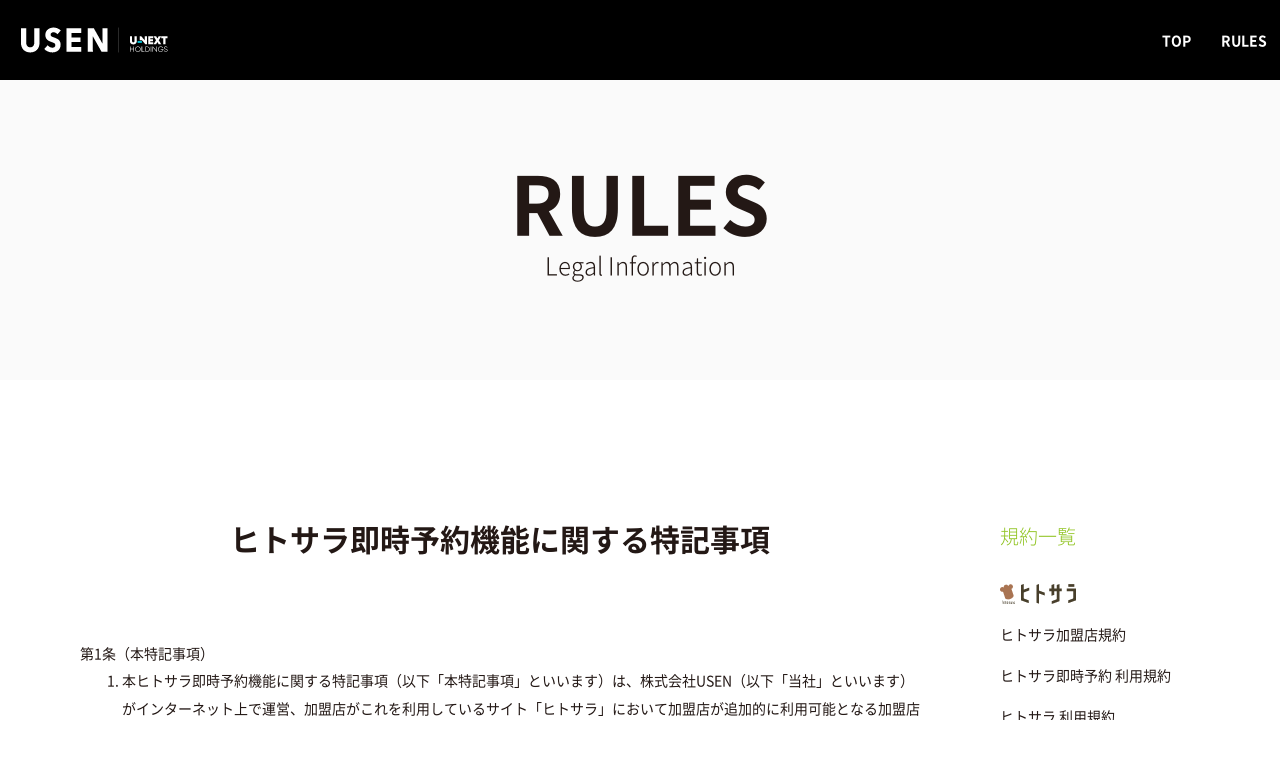

--- FILE ---
content_type: text/html; charset=UTF-8
request_url: https://usen.media/rules/hitosara_imme_reserve/
body_size: 133417
content:

<!DOCTYPE html>
<html>
<head>
<meta name="viewport" content="width=device-width, initial-scale=1">
<meta http-equiv="X-UA-Compatible" content="IE=Edge">
<meta name="keywords" content="株式会社 USEN">
<meta property="og:locale" content="ja_JP">
<link rel="shortcut icon" href="https://usen.media/wp-content/themes/usenmedia/favicon.ico" type="image/x-icon">
<link rel="apple-touch-icon" href="https://usen.media/wp-content/themes/usenmedia/icons/apple-touch-icon.png" />
<link rel="apple-touch-icon" sizes="57x57" href="https://usen.media/wp-content/themes/usenmedia/icons/apple-touch-icon-57x57.png" />
<link rel="apple-touch-icon" sizes="72x72" href="https://usen.media/wp-content/themes/usenmedia/icons/apple-touch-icon-72x72.png" />
<link rel="apple-touch-icon" sizes="76x76" href="https://usen.media/wp-content/themes/usenmedia/icons/apple-touch-icon-76x76.png" />
<link rel="apple-touch-icon" sizes="114x114" href="https://usen.media/wp-content/themes/usenmedia/icons/apple-touch-icon-114x114.png" />
<link rel="apple-touch-icon" sizes="120x120" href="https://usen.media/wp-content/themes/usenmedia/icons/apple-touch-icon-120x120.png" />
<link rel="apple-touch-icon" sizes="144x144" href="https://usen.media/wp-content/themes/usenmedia/icons/apple-touch-icon-144x144.png" />
<link rel="apple-touch-icon" sizes="152x152" href="https://usen.media/wp-content/themes/usenmedia/icons/apple-touch-icon-152x152.png" />
<link rel="apple-touch-icon" sizes="180x180" href="https://usen.media/wp-content/themes/usenmedia/icons/apple-touch-icon-180x180.png" />

<title>ヒトサラ即時予約 利用規約 | 株式会社 USEN</title>

<!-- All in One SEO Pack 2.4.3.1 by Michael Torbert of Semper Fi Web Design[1552,1598] -->
<link rel="canonical" href="https://usen.media/rules/hitosara_imme_reserve/" />
<meta property="og:title" content="ヒトサラ即時予約 利用規約 | 株式会社 USEN" />
<meta property="og:type" content="activity" />
<meta property="og:url" content="https://usen.media/rules/hitosara_imme_reserve/" />
<meta property="og:site_name" content="株式会社 USEN" />
<meta property="og:description" content="RULES Legal Information ヒトサラ即時予約機能に関する特記事項 第1条（本特記事項） 本ヒトサラ即時予約機能に関する特記事項（以下「本特記事項」といいます）は、株式会社USEN（以下「当社」といいます）がインターネット上で運営、加盟店がこれを利用しているサイト「ヒトサラ」において加盟店が追加的に利用可能となる加盟店向けの予約受付機能及び予約管理機能等（以下、本特記事項において「本機能」といいます）の利用にあたり適用される事項を定めたものであり、本機能の利用の登録を行った加盟店を以下「本機能利用加盟店」といいます。なお、本機能の利用と従前ご利用が可能またはご利用頂いておりました「予約ツール」機能は併存せず、本機能のご利用と同時に「予約ツール」機能のご利用はできなくなります。 本機能利用加盟店は、本機能を利用するにあたり、当社が別途定めるヒトサラ加盟店規約（以下、「ヒトサラ加盟店規約」といいます）の適用に加え、本機能を利用する時点で有効な本特記事項に同意したものとします。 本特記事項の定めとヒトサラ加盟店規約の定めが抵触する場合、本特記事項の定めがヒトサラ加盟店規約の定めに優先して適用されるものとします。 本特記事項に特段の定めがない用語の定義については、ヒトサラ加盟店規約の用語の定義に従うものとします。 第2条（本特記事項の変更） 当社は、本特記事項を任意に変更することができるものとします。この場合、当社は、管理者ページもしくは書面通知、当社ホームページ上、のいずれか、もしくは複数の手段にてこれを本機能利用加盟者に通知するものとし、本機能利用加盟者は変更後の特記事項の適用を受ける者とします。但し、社会通念上、本機能利用加盟者の不利益とならない軽微な変更の場合は、当該通知を行わない場合があります。 第3条（利用契約） 加盟店は、当社所定の手続きを行うことにより、当社に本機能利用の申し込みを行わなければならないものとします。 本機能の利用に係る当社と本機能利用加盟店間に成立する契約（以下「利用契約」といいます）は、前項の定めに従い、当社所定の手続き上に記載されている申込日をもって成立するものとします。 利用契約は、一の加盟店に対し一の利用契約となります。" />
<meta name="twitter:card" content="summary" />
<meta name="twitter:title" content="ヒトサラ即時予約 利用規約 | 株式会社 USEN" />
<meta name="twitter:description" content="RULES Legal Information ヒトサラ即時予約機能に関する特記事項 第1条（本特記事項） 本ヒトサラ即時予約機能に関する特記事項（以下「本特記事項」といいます）は、株式会社USEN（以下「当社」といいます）がインターネット上で運営、加盟店がこれを利用しているサイト「ヒトサラ」において加盟店が追加的に利用可能となる加盟店向けの予約受付機能及び予約管理機能等（以下、本特記事項において「本機能」といいます）の利用にあたり適用される事項を定めたものであり、本機能の利用の登録を行った加盟店を以下「本機能利用加盟店」といいます。なお、本機能の利用と従前ご利用が可能またはご利用頂いておりました「予約ツール」機能は併存せず、本機能のご利用と同時に「予約ツール」機能のご利用はできなくなります。 本機能利用加盟店は、本機能を利用するにあたり、当社が別途定めるヒトサラ加盟店規約（以下、「ヒトサラ加盟店規約」といいます）の適用に加え、本機能を利用する時点で有効な本特記事項に同意したものとします。 本特記事項の定めとヒトサラ加盟店規約の定めが抵触する場合、本特記事項の定めがヒトサラ加盟店規約の定めに優先して適用されるものとします。 本特記事項に特段の定めがない用語の定義については、ヒトサラ加盟店規約の用語の定義に従うものとします。 第2条（本特記事項の変更） 当社は、本特記事項を任意に変更することができるものとします。この場合、当社は、管理者ページもしくは書面通知、当社ホームページ上、のいずれか、もしくは複数の手段にてこれを本機能利用加盟者に通知するものとし、本機能利用加盟者は変更後の特記事項の適用を受ける者とします。但し、社会通念上、本機能利用加盟者の不利益とならない軽微な変更の場合は、当該通知を行わない場合があります。 第3条（利用契約） 加盟店は、当社所定の手続きを行うことにより、当社に本機能利用の申し込みを行わなければならないものとします。 本機能の利用に係る当社と本機能利用加盟店間に成立する契約（以下「利用契約」といいます）は、前項の定めに従い、当社所定の手続き上に記載されている申込日をもって成立するものとします。 利用契約は、一の加盟店に対し一の利用契約となります。" />
<!-- /all in one seo pack -->
<link rel='stylesheet' id='searchandfilter-css'  href='https://usen.media/wp-content/plugins/search-filter/style.css?ver=1' type='text/css' media='all' />
<link rel='stylesheet' id='parent-style-css'  href='https://usen.media/wp-content/themes/usenmedia/style.css?ver=4.9.1' type='text/css' media='all' />
<link rel='shortlink' href='https://usen.media/?p=558' />
 <style media="screen">
   
   
   
   
   
        .simplesocialbuttons.simplesocialbuttons_inline.simplesocial-round-icon a{
       margin: ;
     }
   

   
   
   
   
 	 </style>
<script type="text/javascript">
	window._wp_rp_static_base_url = 'https://wprp.zemanta.com/static/';
	window._wp_rp_wp_ajax_url = "https://usen.media/wp-admin/admin-ajax.php";
	window._wp_rp_plugin_version = '3.6.4';
	window._wp_rp_post_id = '558';
	window._wp_rp_num_rel_posts = '4';
	window._wp_rp_thumbnails = true;
	window._wp_rp_post_title = 'hitosara_imme_reserve';
	window._wp_rp_post_tags = [];
	window._wp_rp_promoted_content = true;
</script>
<style type="text/css">
.related_post_title {
margin-bottom: 10px;
}

.related_post.wp_rp li img {
border: 1px solid #eee;
border-radius: 10px;
}

.wp_rp_category {
color: #8fc31f;
}



/* PC */

@media screen and (min-width: 768px) {
ul.related_post.wp_rp  {
    display: flex;
    width: 100%;
}

ul.related_post.wp_rp li {
display: flex;
flex-wrap: wrap;
flex-direction: column;
    width: 25%;
    box-sizing: border-box;
    margin-right: 60px;
}

ul.related_post.wp_rp li:last-child {
    margin-right: 0;
}
.wp_rp_text {
   font-size: 1.4rem;
}

ul.related_post.wp_rp li img {
order:1;
    width: 100%;
    height: auto;
}

.wp_rp_publish_date {
order:2;
    width: 100%;
    display: inline-block;
    font-weight: normal;
}

.wp_rp_category {
   order: 3;
color: #8fc31f;
    display: block;
    margin-bottom: 10px;
}

.wp_rp_title {
   order: 4;
}

}

/* SP */
@media screen and (max-width: 767px) {
.wp_rp_thumbnail {
   display: flex;
}

.related_post.wp_rp li {
   margin-bottom: 20px;
}

.related_post.wp_rp li .wp_rp_wrapper_thumbnail {
    flex: 0 0 100px;
width: 100px;
    margin-right: 20px;
}
.wp_rp_wrapper_thumbnail img {
width: 100px;
height: auto;
}

.wp_rp_text {
    flex: 1 0 60%;
margin-top: -5px;
}
.wp_rp_publish_date {
    display: block;
    margin-bottom: -5px;
}

.wp_rp_publish_date:after {
    content: '\A';
white-space: pre;
}

.wp_rp_category {
    display: block;
    margin-bottom: 5px;
}

.wp_rp_title {
    font-size: 1.4rem;
    font-weight: bold;
    line-height: 1.5;
}

}
</style>

<link rel="stylesheet" href="https://usen.media/wp-content/themes/usenmedia/css/rules.css">
</head>

<body class="rules">

</body>
<header>
  <section>
    <div class="wrapper-logo"> <a href="/" class="logo_wh_h"> <img src="[data-uri]" alt="USEN"> </a> </div>
    <div class="btn-menu"> <span class="top"></span> <span class="middle"></span> <span class="bottom"></span> </div>
    <nav id="drawermenu">
      <ul class="list-header-menu">
        <li> <a href="/"> TOP </a> </li>
        <li> <a href="/rules/"> RULES </a> </li>
      </ul>
    </nav>
  </section>
  <hr>
</header>
<main>
<section class="wrapper-mainvisual">
    <h1>RULES<br>
    <span>Legal Information</span></h1>
    </section>
    <article id="message" class="wrapper-block">
    <div class="wrapper-2clm-rules-contents">
    <div class="main">
    <h3>ヒトサラ即時予約機能に関する特記事項</h3>
    <dl class="list-rules">
    <dt>第1条（本特記事項）</dt>
    <dd>
    <ol class="list-order-rules">
    <li>本ヒトサラ即時予約機能に関する特記事項（以下「本特記事項」といいます）は、株式会社USEN（以下「当社」といいます）がインターネット上で運営、加盟店がこれを利用しているサイト「ヒトサラ」において加盟店が追加的に利用可能となる加盟店向けの予約受付機能及び予約管理機能等（以下、本特記事項において「本機能」といいます）の利用にあたり適用される事項を定めたものであり、本機能の利用の登録を行った加盟店を以下「本機能利用加盟店」といいます。なお、本機能の利用と従前ご利用が可能またはご利用頂いておりました「予約ツール」機能は併存せず、本機能のご利用と同時に「予約ツール」機能のご利用はできなくなります。</li>
    <li>本機能利用加盟店は、本機能を利用するにあたり、当社が別途定めるヒトサラ加盟店規約（以下、「ヒトサラ加盟店規約」といいます）の適用に加え、本機能を利用する時点で有効な本特記事項に同意したものとします。</li>
    <li>本特記事項の定めとヒトサラ加盟店規約の定めが抵触する場合、本特記事項の定めがヒトサラ加盟店規約の定めに優先して適用されるものとします。</li>
    <li>本特記事項に特段の定めがない用語の定義については、ヒトサラ加盟店規約の用語の定義に従うものとします。</li>
    </ol>
    </dd>
    </dl>
    <dl class="list-rules">
    <dt>第2条（本特記事項の変更）</dt>
    <dd>当社は、本特記事項を任意に変更することができるものとします。この場合、当社は、管理者ページもしくは書面通知、当社ホームページ上、のいずれか、もしくは複数の手段にてこれを本機能利用加盟者に通知するものとし、本機能利用加盟者は変更後の特記事項の適用を受ける者とします。但し、社会通念上、本機能利用加盟者の不利益とならない軽微な変更の場合は、当該通知を行わない場合があります。</dd>
    </dl>
    <dl class="list-rules">
    <dt>第3条（利用契約）</dt>
    <dd>
    <ol class="list-order-rules">
    <li> 加盟店は、当社所定の手続きを行うことにより、当社に本機能利用の申し込みを行わなければならないものとします。</li>
    <li> 本機能の利用に係る当社と本機能利用加盟店間に成立する契約（以下「利用契約」といいます）は、前項の定めに従い、当社所定の手続き上に記載されている申込日をもって成立するものとします。 </li>
    <li> 利用契約は、一の加盟店に対し一の利用契約となります。</li>
    <li> 当社は、前項の定めに基づき成立した利用契約に基づく一切の事項のいずれかが次の各号のいずれか一に該当する場合、その旨を本機能利用加盟者に通知（単なる解除事実のみ通知であり、その事由を付すものではありません）のうえ、当該利用契約を解除する場合があり、本機能利用加盟者は、これを予め承諾するものとします。</li>
    
    <ol>
    <li>&#9312;&nbsp;
                                        第三者（本機能利用加盟店の従業員を含むが、これに限られません）の財産権、特許権、実用新案権、意匠権、著作権、名誉権、プライバシー権、肖像権、パブリシティ権その他の権利を侵害し、またはそれのおそれがあると当社が判断した場合 </li>
    <li>&#9313;&nbsp;
                                        利用契約及び本特記事項の履行に違反するおそれがあると当社が判断した場合 </li>
    <li>&#9314;&nbsp;
                                        利用契約に基づき支払うべき料金の支払を怠るおそれがあると当社が判断した場合 </li>
    <li>&#9315;&nbsp;
                                        本機能を法令に違反する目的で使用するおそれがあると当社が判断した場合 </li>
    <li>&#9316;&nbsp;
                                        本機能利用加盟店が公序良俗に違反する場合 </li>
    <li>&#9317;&nbsp;
                                        本機能の運営を妨げ、または本機能の信頼を毀損すると当社が判断した場合 </li>
    <li>&#9318;&nbsp;
                                        過去に当社との契約（契約内容を問わないものとします。）に違反したこと、または当社に損害（損害内容を問わないものとします。）を与えた事実が判明した場合</li>
    </ol>
    </li>
    <li>前項の定めの適用により利用契約が解除された本機能利用加盟者は、当該解除を事由として当社に対し一切の請求（損害賠償を含むが、これに限らないものとします。）をしないものとし、且つ、当該利用契約履行のため当社に生じた一切の費用を当社の請求に従い支払う義務を負うものとします。</li>
    </ol>
    </dd>
    </dl>
    
    <dl class="list-rules">
    <dt>第4条（本機能利用加盟店の義務）</dt>
    <dd>
    <ol class="list-order-rules">
    <li>本機能利用加盟店は、本機能の申込手続完了後、予約確認用のメールアドレスの認証等、当社が別途指定する設定作業を行うものとします。</li>
    <li>前項に定める設定作業が完了しない場合、本機能利用加盟店は、本機能の利用を開始することができないものとします。この場合、本機能利用加盟店は、本機能を利用することができなかったことによる利用料金の減額・返金等、当社に対し、一切の異議を述べないものとします。</li>
    <li>本機能利用加盟店、本機能を利用して本機能利用加盟店の予約を行う者（以下「利用者」といいます。）から予約内容に関する問い合わせを受けた場合、自己の責任において、速やかに対応するものとします。</li>
    <li>本機能利用加盟店は、利用者が来店しなかった場合または来店人数が予約人数と異なっていた場合、当該来店日の属する月の翌月２日までに管理者ページにて、キャンセルまたは人数変更をするものとします。</li>
    <li>本機能利用加盟店は、本機能及び管理者ページ上における閲覧・入力及び登録等の一切の行為が、本機能利用加盟店より当該行為に関する権限を付与された者によりなされることを予め当社に保証するものとし、当該操作により起因する全ての結果につき、責任を負うものとします。</li>
    <li>本機能利用加盟店は、利用者によるヒトサラPOINTサービスの利用（以下「ポイント割引予約」といいます。）に同意する場合、本機能において当社が別途指定する入金情報等の設定作業を行うものとします。</li>
    <li>本機能利用加盟店は、ポイント割引予約を受け付けた場合、利用者の来店時には割引金額により会計を行うものとします。</li>
    <li>本機能利用加盟店は、利用者の来店人数、キャンセル等の来店状況を正確に把握し、毎月末日締め翌月2日までに来店実績確認を行うものとします。</li>
    <li>本機能利用加盟店は、会計時に割引を失念した場合または会計金額よりポイント利用額が多かった場合には、当社が別途指定する手順により利用者にポイントの返却を行うものとします。</li>
    </ol>
    </dd>
    </dl>
    <dl class="list-rules">
    <dt>第5条（当社の義務）</dt>
    <dd>
    <ol class="list-order-rules">
    <li>当社は、本機能により利用者の予約を受け付けた場合および当該予約が取り消された場合、本機能利用加盟店に対して、当該内容を通知するものとします。</li>
    <li>当社は、本機能により利用者の予約を受け付けた場合および当該予約が取り消された場合、利用者が別途指定するメールアドレスへのメール送信又は管理者ページ上の掲示をもって、利用者に対して当該内容の通知を行うものとします。</li>
    <li>当社は、来店実績確認後翌3日までに利用ポイント数を集計し、利用者が来店した日の属する月の翌月3～20日の間に、ポイント割引予約により本機能利用加盟店が割引した代金を当該本機能利用加盟店が指定する金融機関口座に振込により支払うものとします。ただし、本機能利用加盟店による入金情報等の設定の誤り等、本機能利用加盟店の責に帰すべき事由による当社からの支払遅延又は支払不能について、当社は一切責任を負わないものとします。</li>
    </ol>
    </dd>
    </dl>
    <dl class="list-rules">
    <dt>第6条（予約成立等）</dt>
    <dd>
    <ol class="list-order-rules">
    <li>本機能利用加盟店は、前条第２項に規定する通知をもって、本機能利用加盟店と利用者間に予約の成立又は取消しの効果が生じることを承諾するものとします。</li>
    <li>利用契約の履行、本機能の利用による利用者の予約又は当該予約に基づく利用契約が取り消された場合の取消料金の徴収、その他利用者に関する問題は全て本機能利用加盟店と利用者間で解決するものとし、当社は、一切の責任を負わないものとします。</li>
    </ol>
    </dd>
    </dl>
    <dl class="list-rules">
    <dt>第7条（利用料金）</dt>
    <dd>
    <ol class="list-order-rules">
    <li>本機能利用加盟店は、本機能の利用料金を本機能利用日が属する月の当月から本機能の利用を終了する日が属する月の翌々月まで毎月、利用契約の定めに従い当社に支払うものとします。</li>
    <li>当社は、事由の如何を問わず本特記事項または利用契約に特段の定めがある場合を除き、本機能利用加盟店より受領した本機能の利用料金を返還する義務を負わず、本機能利用加盟店は、これを予め承諾するものとします。</li>
    </ol>
    </dd>
    </dl>
    <dl class="list-rules">
    <dt>第8条（有効期間）</dt>
    <dd>
    <ol class="list-order-rules">
    <li>利用契約の有効期間は、申込日から加盟契約の有効期間満了日までとします。</li>
    <li>本機能の利用を終了した時点で、本機能利用加盟店は利用者からの予約を受け付けないものとします。なお、既に予約が入っていた場合、当該予約は有効とします。</li>
    </ol>
    </dd>
    </dl>
    <dl class="list-rules">
    <dt>第9条（契約終了後の手続）</dt>
    <dd>
    <ol class="list-order-rules">
    <li>当社は、本特記事項に基づく利用契約の終了後、利用者による予約内容および本機能利用加盟店が本機能上に登録をした情報、その他の情報を削除することができるものとし、当該情報を返却・保存する義務を負わないものとします。</li>
    <li>本機能利用加盟店は、本特記事項に基づく利用契約の終了後においても、当該利用契約の有効期間中に成立した予約内容確認の目的に限り、利用契約終了日の属する月の翌々月末日までの間、本機能の管理者ページを引続き利用することができるものとします。なお、当該利用においては本特記事項の規定が適用されるものとします。</li>
    </ol>
    </dd>
    </dl>
    <p class="thats_all">以上</p>
    <dl class="list-bylaws">
    <dt>付則</dt>
    <dd>2018年2月26日施行</dd>
    <dd>2018年3月1日改定</dd>
    <dd>2020年10月1日改定</dd>
    <dd>2024年9月1日改定　※株式会社ＵＳＥＮ　Ｍｅｄｉａの飲食店向けグルメサイト関連事業を株式会社ＵＳＥＮが吸収合併により承継</dd>
    <dd>2025年4月1日改定</dd>
    </dl>
    </div>
    <a href="/rules/">
    <button class="button-modal sp"> サービス規約一覧を見る </button>
    </a> <ul id="menu_rules" class="sub">
	<li id="menu_rules_close" class="sp">
	</li>

	<h2>規約一覧</h2>

	<li class="subcontent">
	<h3><img src="/wp-content/themes/usenmedia/images/hitosara.svg" alt="ヒトサラロゴ"　width="100px" height="20px"></h3>
	<ul class="rulecontent">
	<li>
		<a href="/rules/hitosara_store/">ヒトサラ加盟店規約</a>
	</li>
	<li>
		<a href="/rules/hitosara_imme_reserve/">ヒトサラ即時予約 利用規約</a>
	</li>
	<li>
		<a href="/rules/hitosara/">ヒトサラ 利用規約</a>
	</li>
	<li>
		<a href="/rules/hitosara_imme_reserve2/">ヒトサラ会員及びヒトサラ即時予約<br>利用者規約</a>
	</li>
	<li>
		<a href="/rules/point_service/">ヒトサラPOINTサービス利用規約</a>
	</li>
	<li>
		<a href="/rules/pointup/">ボーナスポイント機能利用規約</a>
	</li>
		<li>
		<a href="/rules/photoposting/">ヒトサラ画像等投稿サービス利用規約</a>
	</li>
	<li>
		<a href="/rules/hawaii/">ヒトサラハワイ利用規約</a>
	</li>
	<li>
		<a href="https://usen.media/wp-content/uploads/2022/06/admagazine.pdf">ヒトサラADマガジンサービス契約条項</a>
	</li>
	</ul>
	</li>
 <!--
	<li class="subcontent">
	<ul class="rulecontent">
	<h3><img src="/wp-content/themes/usenmedia/images/dbs_logo_yoko_bk_rgb.png" alt="dearbuttersand"　width="100px" height="30px"></h3>
	<li>
		<a href="/rules/dearbuttersand/">利用規約</a>
	</li>
    <li><a href="/rules/dearbuttersand_member/">会員特約</a>
    </li>
    </ul>
	</li>
-->




	<li class="subcontent">
	<ul class="rulecontent">
	<h3><img src="/wp-content/themes/usenmedia/images/SavorJapan.svg" alt="SAVOR JAPAN"　width="80px" height="20px"></h3>
	<li>
		<a href="/rules/savorjapan/">SAVOR JAPAN 加盟店規約</a>
	</li>
	<li>
		<a href="/rules/savorjapanbuzz/">SAVOR JAPAN Buzz</a>
	</li>
    </ul>
	</li>



	<li class="subcontent">
	<h3><img src="/wp-content/themes/usenmedia/images/hitosara_wedding.svg" alt="ヒトサラウェディングロゴ"　width="100px" height="25px"></h3>
	<ul class="rulecontent">
	<li>
		<a href="/rules/rule_wedding/">ヒトサラウェディング加盟店規約</a>
	</li>
	</ul>
	</li>



	<!--
<li class="subcontent">
	<h3><img src="/wp-content/themes/usenmedia/images/bangs.svg" alt="bangsロゴ"　width="130px" height="25px"></h3>
	<ul class="rulecontent">
	<li>
		<a href="/rules/bangs_store/">bangs加盟店規約</a>
	</li>
	<li>
		<a href="/rules/bangs/">bangs利用規約</a>
	</li>
	</ul>
	</li>
	-->


	<li class="subcontent">
	<h3>その他</h3>
	<ul class="rulecontent">
    <li><a href="https://usen.media/wp-content/uploads/2025/08/instaad.pdf">インスタAD利用規約</a></li>
                    <li><a href="https://usen.media/wp-content/uploads/2025/08/usenmeo.pdf">USEN MEO利用規約</a></li>
	<li>
		<a href="https://usen.media/wp-content/uploads/2022/03/20220401_kiyaku_tabelog.pdf">食べログ店舗会員向け集客サービス利用規約</a>
	</li>
		<li>
		<a href="/rules/google_adwords">Google 広告運用サービス利用規約</a>
	</li>
	<li>
		<a href="/rules/instamatch/">インスタ+（インスタプラス）利用規約</a>
	</li>
	<li>
		<a href="/rules/google_indoorview">Googleインドアビュー利用規約</a>
	</li>
	<li>
		<a href="/rules/funmaker/">FunMakerサービス利用規約</a>
	</li>
	<!--<li>
		<a href="/rules/google_mybusiness/">『Google ビジネス プロフィール登録代行』お申込みにあたっての重要確認事項</a>
	</li>-->
	<li>
		<a href="/rules/ad/">広告掲載サービス利用規約</a>
	</li>
	<li>
		<a href="/rules/movie/">動画撮影・制作サービス利用規約</a>
	</li>
	</ul>
	</li>

<!-- プライバシーポリシー -->
	<h2 class="privacy">プライバシーポリシー</h2>
	<ul class="rulecontent">
	<li>
		<a href="https://usen.com/legal/privacy1.html">個人情報保護方針</a>
	</li>
	<li>
		<a href="https://usen.com/legal/privacy2.html">個人情報の取扱いについて</a>
	</li>
	<li>
		<a href="https://hitosara.com/info/privacy.html">プライバシーステートメント</a>
	</li>
	</ul>
</ul> </div>
    </article>
    </main>
	<footer>
        <div class="breadcrumb">
            <ul>
							<li><a href="/">TOP</a></li>
							<li><a href="/rules/">RULES</a></li><li>ヒトサラ即時予約 利用規約</li>            </ul>
        </div>
        <div class="footer-menu">
		<ul class="list-footer-menu">
                <li>
                    <a href="/">
                        TOP
                    </a>
                </li>
                <li>
                    <a href="/rules/">
                        RULES
                    </a>
                </li>
		</ul>


            <div class="logo_h">
                <img src="[data-uri]" alt="USEN">
            </div>
            <div class="hldgs_logo">
								<a href="https://unext-hd.co.jp" target="_blank">
									<img src="[data-uri]" alt="USEN-NEXT HOLDINGS">
								</a>
    						<small>Copyright © USEN CORPORATION All Rights Reserved.</small>
						</div>
        </div>
    </footer>
<div class="wrapper_ctrl_button" id="wrapper_ctrl_button">
	<button class="button-top" id="pagetop">
		<img src="[data-uri]" alt="Pagetop" >
	</button>
</div>
		    <!-- SCRIPTS -->
        <script>
/*! jQuery v3.2.1 | (c) JS Foundation and other contributors | jquery.org/license */
!function(a,b){"use strict";"object"==typeof module&&"object"==typeof module.exports?module.exports=a.document?b(a,!0):function(a){if(!a.document)throw new Error("jQuery requires a window with a document");return b(a)}:b(a)}("undefined"!=typeof window?window:this,function(a,b){"use strict";var c=[],d=a.document,e=Object.getPrototypeOf,f=c.slice,g=c.concat,h=c.push,i=c.indexOf,j={},k=j.toString,l=j.hasOwnProperty,m=l.toString,n=m.call(Object),o={};function p(a,b){b=b||d;var c=b.createElement("script");c.text=a,b.head.appendChild(c).parentNode.removeChild(c)}var q="3.2.1",r=function(a,b){return new r.fn.init(a,b)},s=/^[\s\uFEFF\xA0]+|[\s\uFEFF\xA0]+$/g,t=/^-ms-/,u=/-([a-z])/g,v=function(a,b){return b.toUpperCase()};r.fn=r.prototype={jquery:q,constructor:r,length:0,toArray:function(){return f.call(this)},get:function(a){return null==a?f.call(this):a<0?this[a+this.length]:this[a]},pushStack:function(a){var b=r.merge(this.constructor(),a);return b.prevObject=this,b},each:function(a){return r.each(this,a)},map:function(a){return this.pushStack(r.map(this,function(b,c){return a.call(b,c,b)}))},slice:function(){return this.pushStack(f.apply(this,arguments))},first:function(){return this.eq(0)},last:function(){return this.eq(-1)},eq:function(a){var b=this.length,c=+a+(a<0?b:0);return this.pushStack(c>=0&&c<b?[this[c]]:[])},end:function(){return this.prevObject||this.constructor()},push:h,sort:c.sort,splice:c.splice},r.extend=r.fn.extend=function(){var a,b,c,d,e,f,g=arguments[0]||{},h=1,i=arguments.length,j=!1;for("boolean"==typeof g&&(j=g,g=arguments[h]||{},h++),"object"==typeof g||r.isFunction(g)||(g={}),h===i&&(g=this,h--);h<i;h++)if(null!=(a=arguments[h]))for(b in a)c=g[b],d=a[b],g!==d&&(j&&d&&(r.isPlainObject(d)||(e=Array.isArray(d)))?(e?(e=!1,f=c&&Array.isArray(c)?c:[]):f=c&&r.isPlainObject(c)?c:{},g[b]=r.extend(j,f,d)):void 0!==d&&(g[b]=d));return g},r.extend({expando:"jQuery"+(q+Math.random()).replace(/\D/g,""),isReady:!0,error:function(a){throw new Error(a)},noop:function(){},isFunction:function(a){return"function"===r.type(a)},isWindow:function(a){return null!=a&&a===a.window},isNumeric:function(a){var b=r.type(a);return("number"===b||"string"===b)&&!isNaN(a-parseFloat(a))},isPlainObject:function(a){var b,c;return!(!a||"[object Object]"!==k.call(a))&&(!(b=e(a))||(c=l.call(b,"constructor")&&b.constructor,"function"==typeof c&&m.call(c)===n))},isEmptyObject:function(a){var b;for(b in a)return!1;return!0},type:function(a){return null==a?a+"":"object"==typeof a||"function"==typeof a?j[k.call(a)]||"object":typeof a},globalEval:function(a){p(a)},camelCase:function(a){return a.replace(t,"ms-").replace(u,v)},each:function(a,b){var c,d=0;if(w(a)){for(c=a.length;d<c;d++)if(b.call(a[d],d,a[d])===!1)break}else for(d in a)if(b.call(a[d],d,a[d])===!1)break;return a},trim:function(a){return null==a?"":(a+"").replace(s,"")},makeArray:function(a,b){var c=b||[];return null!=a&&(w(Object(a))?r.merge(c,"string"==typeof a?[a]:a):h.call(c,a)),c},inArray:function(a,b,c){return null==b?-1:i.call(b,a,c)},merge:function(a,b){for(var c=+b.length,d=0,e=a.length;d<c;d++)a[e++]=b[d];return a.length=e,a},grep:function(a,b,c){for(var d,e=[],f=0,g=a.length,h=!c;f<g;f++)d=!b(a[f],f),d!==h&&e.push(a[f]);return e},map:function(a,b,c){var d,e,f=0,h=[];if(w(a))for(d=a.length;f<d;f++)e=b(a[f],f,c),null!=e&&h.push(e);else for(f in a)e=b(a[f],f,c),null!=e&&h.push(e);return g.apply([],h)},guid:1,proxy:function(a,b){var c,d,e;if("string"==typeof b&&(c=a[b],b=a,a=c),r.isFunction(a))return d=f.call(arguments,2),e=function(){return a.apply(b||this,d.concat(f.call(arguments)))},e.guid=a.guid=a.guid||r.guid++,e},now:Date.now,support:o}),"function"==typeof Symbol&&(r.fn[Symbol.iterator]=c[Symbol.iterator]),r.each("Boolean Number String Function Array Date RegExp Object Error Symbol".split(" "),function(a,b){j["[object "+b+"]"]=b.toLowerCase()});function w(a){var b=!!a&&"length"in a&&a.length,c=r.type(a);return"function"!==c&&!r.isWindow(a)&&("array"===c||0===b||"number"==typeof b&&b>0&&b-1 in a)}var x=function(a){var b,c,d,e,f,g,h,i,j,k,l,m,n,o,p,q,r,s,t,u="sizzle"+1*new Date,v=a.document,w=0,x=0,y=ha(),z=ha(),A=ha(),B=function(a,b){return a===b&&(l=!0),0},C={}.hasOwnProperty,D=[],E=D.pop,F=D.push,G=D.push,H=D.slice,I=function(a,b){for(var c=0,d=a.length;c<d;c++)if(a[c]===b)return c;return-1},J="checked|selected|async|autofocus|autoplay|controls|defer|disabled|hidden|ismap|loop|multiple|open|readonly|required|scoped",K="[\\x20\\t\\r\\n\\f]",L="(?:\\\\.|[\\w-]|[^\0-\\xa0])+",M="\\["+K+"*("+L+")(?:"+K+"*([*^$|!~]?=)"+K+"*(?:'((?:\\\\.|[^\\\\'])*)'|\"((?:\\\\.|[^\\\\\"])*)\"|("+L+"))|)"+K+"*\\]",N=":("+L+")(?:\\((('((?:\\\\.|[^\\\\'])*)'|\"((?:\\\\.|[^\\\\\"])*)\")|((?:\\\\.|[^\\\\()[\\]]|"+M+")*)|.*)\\)|)",O=new RegExp(K+"+","g"),P=new RegExp("^"+K+"+|((?:^|[^\\\\])(?:\\\\.)*)"+K+"+$","g"),Q=new RegExp("^"+K+"*,"+K+"*"),R=new RegExp("^"+K+"*([>+~]|"+K+")"+K+"*"),S=new RegExp("="+K+"*([^\\]'\"]*?)"+K+"*\\]","g"),T=new RegExp(N),U=new RegExp("^"+L+"$"),V={ID:new RegExp("^#("+L+")"),CLASS:new RegExp("^\\.("+L+")"),TAG:new RegExp("^("+L+"|[*])"),ATTR:new RegExp("^"+M),PSEUDO:new RegExp("^"+N),CHILD:new RegExp("^:(only|first|last|nth|nth-last)-(child|of-type)(?:\\("+K+"*(even|odd|(([+-]|)(\\d*)n|)"+K+"*(?:([+-]|)"+K+"*(\\d+)|))"+K+"*\\)|)","i"),bool:new RegExp("^(?:"+J+")$","i"),needsContext:new RegExp("^"+K+"*[>+~]|:(even|odd|eq|gt|lt|nth|first|last)(?:\\("+K+"*((?:-\\d)?\\d*)"+K+"*\\)|)(?=[^-]|$)","i")},W=/^(?:input|select|textarea|button)$/i,X=/^h\d$/i,Y=/^[^{]+\{\s*\[native \w/,Z=/^(?:#([\w-]+)|(\w+)|\.([\w-]+))$/,$=/[+~]/,_=new RegExp("\\\\([\\da-f]{1,6}"+K+"?|("+K+")|.)","ig"),aa=function(a,b,c){var d="0x"+b-65536;return d!==d||c?b:d<0?String.fromCharCode(d+65536):String.fromCharCode(d>>10|55296,1023&d|56320)},ba=/([\0-\x1f\x7f]|^-?\d)|^-$|[^\0-\x1f\x7f-\uFFFF\w-]/g,ca=function(a,b){return b?"\0"===a?"\ufffd":a.slice(0,-1)+"\\"+a.charCodeAt(a.length-1).toString(16)+" ":"\\"+a},da=function(){m()},ea=ta(function(a){return a.disabled===!0&&("form"in a||"label"in a)},{dir:"parentNode",next:"legend"});try{G.apply(D=H.call(v.childNodes),v.childNodes),D[v.childNodes.length].nodeType}catch(fa){G={apply:D.length?function(a,b){F.apply(a,H.call(b))}:function(a,b){var c=a.length,d=0;while(a[c++]=b[d++]);a.length=c-1}}}function ga(a,b,d,e){var f,h,j,k,l,o,r,s=b&&b.ownerDocument,w=b?b.nodeType:9;if(d=d||[],"string"!=typeof a||!a||1!==w&&9!==w&&11!==w)return d;if(!e&&((b?b.ownerDocument||b:v)!==n&&m(b),b=b||n,p)){if(11!==w&&(l=Z.exec(a)))if(f=l[1]){if(9===w){if(!(j=b.getElementById(f)))return d;if(j.id===f)return d.push(j),d}else if(s&&(j=s.getElementById(f))&&t(b,j)&&j.id===f)return d.push(j),d}else{if(l[2])return G.apply(d,b.getElementsByTagName(a)),d;if((f=l[3])&&c.getElementsByClassName&&b.getElementsByClassName)return G.apply(d,b.getElementsByClassName(f)),d}if(c.qsa&&!A[a+" "]&&(!q||!q.test(a))){if(1!==w)s=b,r=a;else if("object"!==b.nodeName.toLowerCase()){(k=b.getAttribute("id"))?k=k.replace(ba,ca):b.setAttribute("id",k=u),o=g(a),h=o.length;while(h--)o[h]="#"+k+" "+sa(o[h]);r=o.join(","),s=$.test(a)&&qa(b.parentNode)||b}if(r)try{return G.apply(d,s.querySelectorAll(r)),d}catch(x){}finally{k===u&&b.removeAttribute("id")}}}return i(a.replace(P,"$1"),b,d,e)}function ha(){var a=[];function b(c,e){return a.push(c+" ")>d.cacheLength&&delete b[a.shift()],b[c+" "]=e}return b}function ia(a){return a[u]=!0,a}function ja(a){var b=n.createElement("fieldset");try{return!!a(b)}catch(c){return!1}finally{b.parentNode&&b.parentNode.removeChild(b),b=null}}function ka(a,b){var c=a.split("|"),e=c.length;while(e--)d.attrHandle[c[e]]=b}function la(a,b){var c=b&&a,d=c&&1===a.nodeType&&1===b.nodeType&&a.sourceIndex-b.sourceIndex;if(d)return d;if(c)while(c=c.nextSibling)if(c===b)return-1;return a?1:-1}function ma(a){return function(b){var c=b.nodeName.toLowerCase();return"input"===c&&b.type===a}}function na(a){return function(b){var c=b.nodeName.toLowerCase();return("input"===c||"button"===c)&&b.type===a}}function oa(a){return function(b){return"form"in b?b.parentNode&&b.disabled===!1?"label"in b?"label"in b.parentNode?b.parentNode.disabled===a:b.disabled===a:b.isDisabled===a||b.isDisabled!==!a&&ea(b)===a:b.disabled===a:"label"in b&&b.disabled===a}}function pa(a){return ia(function(b){return b=+b,ia(function(c,d){var e,f=a([],c.length,b),g=f.length;while(g--)c[e=f[g]]&&(c[e]=!(d[e]=c[e]))})})}function qa(a){return a&&"undefined"!=typeof a.getElementsByTagName&&a}c=ga.support={},f=ga.isXML=function(a){var b=a&&(a.ownerDocument||a).documentElement;return!!b&&"HTML"!==b.nodeName},m=ga.setDocument=function(a){var b,e,g=a?a.ownerDocument||a:v;return g!==n&&9===g.nodeType&&g.documentElement?(n=g,o=n.documentElement,p=!f(n),v!==n&&(e=n.defaultView)&&e.top!==e&&(e.addEventListener?e.addEventListener("unload",da,!1):e.attachEvent&&e.attachEvent("onunload",da)),c.attributes=ja(function(a){return a.className="i",!a.getAttribute("className")}),c.getElementsByTagName=ja(function(a){return a.appendChild(n.createComment("")),!a.getElementsByTagName("*").length}),c.getElementsByClassName=Y.test(n.getElementsByClassName),c.getById=ja(function(a){return o.appendChild(a).id=u,!n.getElementsByName||!n.getElementsByName(u).length}),c.getById?(d.filter.ID=function(a){var b=a.replace(_,aa);return function(a){return a.getAttribute("id")===b}},d.find.ID=function(a,b){if("undefined"!=typeof b.getElementById&&p){var c=b.getElementById(a);return c?[c]:[]}}):(d.filter.ID=function(a){var b=a.replace(_,aa);return function(a){var c="undefined"!=typeof a.getAttributeNode&&a.getAttributeNode("id");return c&&c.value===b}},d.find.ID=function(a,b){if("undefined"!=typeof b.getElementById&&p){var c,d,e,f=b.getElementById(a);if(f){if(c=f.getAttributeNode("id"),c&&c.value===a)return[f];e=b.getElementsByName(a),d=0;while(f=e[d++])if(c=f.getAttributeNode("id"),c&&c.value===a)return[f]}return[]}}),d.find.TAG=c.getElementsByTagName?function(a,b){return"undefined"!=typeof b.getElementsByTagName?b.getElementsByTagName(a):c.qsa?b.querySelectorAll(a):void 0}:function(a,b){var c,d=[],e=0,f=b.getElementsByTagName(a);if("*"===a){while(c=f[e++])1===c.nodeType&&d.push(c);return d}return f},d.find.CLASS=c.getElementsByClassName&&function(a,b){if("undefined"!=typeof b.getElementsByClassName&&p)return b.getElementsByClassName(a)},r=[],q=[],(c.qsa=Y.test(n.querySelectorAll))&&(ja(function(a){o.appendChild(a).innerHTML="<a id='"+u+"'></a><select id='"+u+"-\r\\' msallowcapture=''><option selected=''></option></select>",a.querySelectorAll("[msallowcapture^='']").length&&q.push("[*^$]="+K+"*(?:''|\"\")"),a.querySelectorAll("[selected]").length||q.push("\\["+K+"*(?:value|"+J+")"),a.querySelectorAll("[id~="+u+"-]").length||q.push("~="),a.querySelectorAll(":checked").length||q.push(":checked"),a.querySelectorAll("a#"+u+"+*").length||q.push(".#.+[+~]")}),ja(function(a){a.innerHTML="<a href='' disabled='disabled'></a><select disabled='disabled'><option/></select>";var b=n.createElement("input");b.setAttribute("type","hidden"),a.appendChild(b).setAttribute("name","D"),a.querySelectorAll("[name=d]").length&&q.push("name"+K+"*[*^$|!~]?="),2!==a.querySelectorAll(":enabled").length&&q.push(":enabled",":disabled"),o.appendChild(a).disabled=!0,2!==a.querySelectorAll(":disabled").length&&q.push(":enabled",":disabled"),a.querySelectorAll("*,:x"),q.push(",.*:")})),(c.matchesSelector=Y.test(s=o.matches||o.webkitMatchesSelector||o.mozMatchesSelector||o.oMatchesSelector||o.msMatchesSelector))&&ja(function(a){c.disconnectedMatch=s.call(a,"*"),s.call(a,"[s!='']:x"),r.push("!=",N)}),q=q.length&&new RegExp(q.join("|")),r=r.length&&new RegExp(r.join("|")),b=Y.test(o.compareDocumentPosition),t=b||Y.test(o.contains)?function(a,b){var c=9===a.nodeType?a.documentElement:a,d=b&&b.parentNode;return a===d||!(!d||1!==d.nodeType||!(c.contains?c.contains(d):a.compareDocumentPosition&&16&a.compareDocumentPosition(d)))}:function(a,b){if(b)while(b=b.parentNode)if(b===a)return!0;return!1},B=b?function(a,b){if(a===b)return l=!0,0;var d=!a.compareDocumentPosition-!b.compareDocumentPosition;return d?d:(d=(a.ownerDocument||a)===(b.ownerDocument||b)?a.compareDocumentPosition(b):1,1&d||!c.sortDetached&&b.compareDocumentPosition(a)===d?a===n||a.ownerDocument===v&&t(v,a)?-1:b===n||b.ownerDocument===v&&t(v,b)?1:k?I(k,a)-I(k,b):0:4&d?-1:1)}:function(a,b){if(a===b)return l=!0,0;var c,d=0,e=a.parentNode,f=b.parentNode,g=[a],h=[b];if(!e||!f)return a===n?-1:b===n?1:e?-1:f?1:k?I(k,a)-I(k,b):0;if(e===f)return la(a,b);c=a;while(c=c.parentNode)g.unshift(c);c=b;while(c=c.parentNode)h.unshift(c);while(g[d]===h[d])d++;return d?la(g[d],h[d]):g[d]===v?-1:h[d]===v?1:0},n):n},ga.matches=function(a,b){return ga(a,null,null,b)},ga.matchesSelector=function(a,b){if((a.ownerDocument||a)!==n&&m(a),b=b.replace(S,"='$1']"),c.matchesSelector&&p&&!A[b+" "]&&(!r||!r.test(b))&&(!q||!q.test(b)))try{var d=s.call(a,b);if(d||c.disconnectedMatch||a.document&&11!==a.document.nodeType)return d}catch(e){}return ga(b,n,null,[a]).length>0},ga.contains=function(a,b){return(a.ownerDocument||a)!==n&&m(a),t(a,b)},ga.attr=function(a,b){(a.ownerDocument||a)!==n&&m(a);var e=d.attrHandle[b.toLowerCase()],f=e&&C.call(d.attrHandle,b.toLowerCase())?e(a,b,!p):void 0;return void 0!==f?f:c.attributes||!p?a.getAttribute(b):(f=a.getAttributeNode(b))&&f.specified?f.value:null},ga.escape=function(a){return(a+"").replace(ba,ca)},ga.error=function(a){throw new Error("Syntax error, unrecognized expression: "+a)},ga.uniqueSort=function(a){var b,d=[],e=0,f=0;if(l=!c.detectDuplicates,k=!c.sortStable&&a.slice(0),a.sort(B),l){while(b=a[f++])b===a[f]&&(e=d.push(f));while(e--)a.splice(d[e],1)}return k=null,a},e=ga.getText=function(a){var b,c="",d=0,f=a.nodeType;if(f){if(1===f||9===f||11===f){if("string"==typeof a.textContent)return a.textContent;for(a=a.firstChild;a;a=a.nextSibling)c+=e(a)}else if(3===f||4===f)return a.nodeValue}else while(b=a[d++])c+=e(b);return c},d=ga.selectors={cacheLength:50,createPseudo:ia,match:V,attrHandle:{},find:{},relative:{">":{dir:"parentNode",first:!0}," ":{dir:"parentNode"},"+":{dir:"previousSibling",first:!0},"~":{dir:"previousSibling"}},preFilter:{ATTR:function(a){return a[1]=a[1].replace(_,aa),a[3]=(a[3]||a[4]||a[5]||"").replace(_,aa),"~="===a[2]&&(a[3]=" "+a[3]+" "),a.slice(0,4)},CHILD:function(a){return a[1]=a[1].toLowerCase(),"nth"===a[1].slice(0,3)?(a[3]||ga.error(a[0]),a[4]=+(a[4]?a[5]+(a[6]||1):2*("even"===a[3]||"odd"===a[3])),a[5]=+(a[7]+a[8]||"odd"===a[3])):a[3]&&ga.error(a[0]),a},PSEUDO:function(a){var b,c=!a[6]&&a[2];return V.CHILD.test(a[0])?null:(a[3]?a[2]=a[4]||a[5]||"":c&&T.test(c)&&(b=g(c,!0))&&(b=c.indexOf(")",c.length-b)-c.length)&&(a[0]=a[0].slice(0,b),a[2]=c.slice(0,b)),a.slice(0,3))}},filter:{TAG:function(a){var b=a.replace(_,aa).toLowerCase();return"*"===a?function(){return!0}:function(a){return a.nodeName&&a.nodeName.toLowerCase()===b}},CLASS:function(a){var b=y[a+" "];return b||(b=new RegExp("(^|"+K+")"+a+"("+K+"|$)"))&&y(a,function(a){return b.test("string"==typeof a.className&&a.className||"undefined"!=typeof a.getAttribute&&a.getAttribute("class")||"")})},ATTR:function(a,b,c){return function(d){var e=ga.attr(d,a);return null==e?"!="===b:!b||(e+="","="===b?e===c:"!="===b?e!==c:"^="===b?c&&0===e.indexOf(c):"*="===b?c&&e.indexOf(c)>-1:"$="===b?c&&e.slice(-c.length)===c:"~="===b?(" "+e.replace(O," ")+" ").indexOf(c)>-1:"|="===b&&(e===c||e.slice(0,c.length+1)===c+"-"))}},CHILD:function(a,b,c,d,e){var f="nth"!==a.slice(0,3),g="last"!==a.slice(-4),h="of-type"===b;return 1===d&&0===e?function(a){return!!a.parentNode}:function(b,c,i){var j,k,l,m,n,o,p=f!==g?"nextSibling":"previousSibling",q=b.parentNode,r=h&&b.nodeName.toLowerCase(),s=!i&&!h,t=!1;if(q){if(f){while(p){m=b;while(m=m[p])if(h?m.nodeName.toLowerCase()===r:1===m.nodeType)return!1;o=p="only"===a&&!o&&"nextSibling"}return!0}if(o=[g?q.firstChild:q.lastChild],g&&s){m=q,l=m[u]||(m[u]={}),k=l[m.uniqueID]||(l[m.uniqueID]={}),j=k[a]||[],n=j[0]===w&&j[1],t=n&&j[2],m=n&&q.childNodes[n];while(m=++n&&m&&m[p]||(t=n=0)||o.pop())if(1===m.nodeType&&++t&&m===b){k[a]=[w,n,t];break}}else if(s&&(m=b,l=m[u]||(m[u]={}),k=l[m.uniqueID]||(l[m.uniqueID]={}),j=k[a]||[],n=j[0]===w&&j[1],t=n),t===!1)while(m=++n&&m&&m[p]||(t=n=0)||o.pop())if((h?m.nodeName.toLowerCase()===r:1===m.nodeType)&&++t&&(s&&(l=m[u]||(m[u]={}),k=l[m.uniqueID]||(l[m.uniqueID]={}),k[a]=[w,t]),m===b))break;return t-=e,t===d||t%d===0&&t/d>=0}}},PSEUDO:function(a,b){var c,e=d.pseudos[a]||d.setFilters[a.toLowerCase()]||ga.error("unsupported pseudo: "+a);return e[u]?e(b):e.length>1?(c=[a,a,"",b],d.setFilters.hasOwnProperty(a.toLowerCase())?ia(function(a,c){var d,f=e(a,b),g=f.length;while(g--)d=I(a,f[g]),a[d]=!(c[d]=f[g])}):function(a){return e(a,0,c)}):e}},pseudos:{not:ia(function(a){var b=[],c=[],d=h(a.replace(P,"$1"));return d[u]?ia(function(a,b,c,e){var f,g=d(a,null,e,[]),h=a.length;while(h--)(f=g[h])&&(a[h]=!(b[h]=f))}):function(a,e,f){return b[0]=a,d(b,null,f,c),b[0]=null,!c.pop()}}),has:ia(function(a){return function(b){return ga(a,b).length>0}}),contains:ia(function(a){return a=a.replace(_,aa),function(b){return(b.textContent||b.innerText||e(b)).indexOf(a)>-1}}),lang:ia(function(a){return U.test(a||"")||ga.error("unsupported lang: "+a),a=a.replace(_,aa).toLowerCase(),function(b){var c;do if(c=p?b.lang:b.getAttribute("xml:lang")||b.getAttribute("lang"))return c=c.toLowerCase(),c===a||0===c.indexOf(a+"-");while((b=b.parentNode)&&1===b.nodeType);return!1}}),target:function(b){var c=a.location&&a.location.hash;return c&&c.slice(1)===b.id},root:function(a){return a===o},focus:function(a){return a===n.activeElement&&(!n.hasFocus||n.hasFocus())&&!!(a.type||a.href||~a.tabIndex)},enabled:oa(!1),disabled:oa(!0),checked:function(a){var b=a.nodeName.toLowerCase();return"input"===b&&!!a.checked||"option"===b&&!!a.selected},selected:function(a){return a.parentNode&&a.parentNode.selectedIndex,a.selected===!0},empty:function(a){for(a=a.firstChild;a;a=a.nextSibling)if(a.nodeType<6)return!1;return!0},parent:function(a){return!d.pseudos.empty(a)},header:function(a){return X.test(a.nodeName)},input:function(a){return W.test(a.nodeName)},button:function(a){var b=a.nodeName.toLowerCase();return"input"===b&&"button"===a.type||"button"===b},text:function(a){var b;return"input"===a.nodeName.toLowerCase()&&"text"===a.type&&(null==(b=a.getAttribute("type"))||"text"===b.toLowerCase())},first:pa(function(){return[0]}),last:pa(function(a,b){return[b-1]}),eq:pa(function(a,b,c){return[c<0?c+b:c]}),even:pa(function(a,b){for(var c=0;c<b;c+=2)a.push(c);return a}),odd:pa(function(a,b){for(var c=1;c<b;c+=2)a.push(c);return a}),lt:pa(function(a,b,c){for(var d=c<0?c+b:c;--d>=0;)a.push(d);return a}),gt:pa(function(a,b,c){for(var d=c<0?c+b:c;++d<b;)a.push(d);return a})}},d.pseudos.nth=d.pseudos.eq;for(b in{radio:!0,checkbox:!0,file:!0,password:!0,image:!0})d.pseudos[b]=ma(b);for(b in{submit:!0,reset:!0})d.pseudos[b]=na(b);function ra(){}ra.prototype=d.filters=d.pseudos,d.setFilters=new ra,g=ga.tokenize=function(a,b){var c,e,f,g,h,i,j,k=z[a+" "];if(k)return b?0:k.slice(0);h=a,i=[],j=d.preFilter;while(h){c&&!(e=Q.exec(h))||(e&&(h=h.slice(e[0].length)||h),i.push(f=[])),c=!1,(e=R.exec(h))&&(c=e.shift(),f.push({value:c,type:e[0].replace(P," ")}),h=h.slice(c.length));for(g in d.filter)!(e=V[g].exec(h))||j[g]&&!(e=j[g](e))||(c=e.shift(),f.push({value:c,type:g,matches:e}),h=h.slice(c.length));if(!c)break}return b?h.length:h?ga.error(a):z(a,i).slice(0)};function sa(a){for(var b=0,c=a.length,d="";b<c;b++)d+=a[b].value;return d}function ta(a,b,c){var d=b.dir,e=b.next,f=e||d,g=c&&"parentNode"===f,h=x++;return b.first?function(b,c,e){while(b=b[d])if(1===b.nodeType||g)return a(b,c,e);return!1}:function(b,c,i){var j,k,l,m=[w,h];if(i){while(b=b[d])if((1===b.nodeType||g)&&a(b,c,i))return!0}else while(b=b[d])if(1===b.nodeType||g)if(l=b[u]||(b[u]={}),k=l[b.uniqueID]||(l[b.uniqueID]={}),e&&e===b.nodeName.toLowerCase())b=b[d]||b;else{if((j=k[f])&&j[0]===w&&j[1]===h)return m[2]=j[2];if(k[f]=m,m[2]=a(b,c,i))return!0}return!1}}function ua(a){return a.length>1?function(b,c,d){var e=a.length;while(e--)if(!a[e](b,c,d))return!1;return!0}:a[0]}function va(a,b,c){for(var d=0,e=b.length;d<e;d++)ga(a,b[d],c);return c}function wa(a,b,c,d,e){for(var f,g=[],h=0,i=a.length,j=null!=b;h<i;h++)(f=a[h])&&(c&&!c(f,d,e)||(g.push(f),j&&b.push(h)));return g}function xa(a,b,c,d,e,f){return d&&!d[u]&&(d=xa(d)),e&&!e[u]&&(e=xa(e,f)),ia(function(f,g,h,i){var j,k,l,m=[],n=[],o=g.length,p=f||va(b||"*",h.nodeType?[h]:h,[]),q=!a||!f&&b?p:wa(p,m,a,h,i),r=c?e||(f?a:o||d)?[]:g:q;if(c&&c(q,r,h,i),d){j=wa(r,n),d(j,[],h,i),k=j.length;while(k--)(l=j[k])&&(r[n[k]]=!(q[n[k]]=l))}if(f){if(e||a){if(e){j=[],k=r.length;while(k--)(l=r[k])&&j.push(q[k]=l);e(null,r=[],j,i)}k=r.length;while(k--)(l=r[k])&&(j=e?I(f,l):m[k])>-1&&(f[j]=!(g[j]=l))}}else r=wa(r===g?r.splice(o,r.length):r),e?e(null,g,r,i):G.apply(g,r)})}function ya(a){for(var b,c,e,f=a.length,g=d.relative[a[0].type],h=g||d.relative[" "],i=g?1:0,k=ta(function(a){return a===b},h,!0),l=ta(function(a){return I(b,a)>-1},h,!0),m=[function(a,c,d){var e=!g&&(d||c!==j)||((b=c).nodeType?k(a,c,d):l(a,c,d));return b=null,e}];i<f;i++)if(c=d.relative[a[i].type])m=[ta(ua(m),c)];else{if(c=d.filter[a[i].type].apply(null,a[i].matches),c[u]){for(e=++i;e<f;e++)if(d.relative[a[e].type])break;return xa(i>1&&ua(m),i>1&&sa(a.slice(0,i-1).concat({value:" "===a[i-2].type?"*":""})).replace(P,"$1"),c,i<e&&ya(a.slice(i,e)),e<f&&ya(a=a.slice(e)),e<f&&sa(a))}m.push(c)}return ua(m)}function za(a,b){var c=b.length>0,e=a.length>0,f=function(f,g,h,i,k){var l,o,q,r=0,s="0",t=f&&[],u=[],v=j,x=f||e&&d.find.TAG("*",k),y=w+=null==v?1:Math.random()||.1,z=x.length;for(k&&(j=g===n||g||k);s!==z&&null!=(l=x[s]);s++){if(e&&l){o=0,g||l.ownerDocument===n||(m(l),h=!p);while(q=a[o++])if(q(l,g||n,h)){i.push(l);break}k&&(w=y)}c&&((l=!q&&l)&&r--,f&&t.push(l))}if(r+=s,c&&s!==r){o=0;while(q=b[o++])q(t,u,g,h);if(f){if(r>0)while(s--)t[s]||u[s]||(u[s]=E.call(i));u=wa(u)}G.apply(i,u),k&&!f&&u.length>0&&r+b.length>1&&ga.uniqueSort(i)}return k&&(w=y,j=v),t};return c?ia(f):f}return h=ga.compile=function(a,b){var c,d=[],e=[],f=A[a+" "];if(!f){b||(b=g(a)),c=b.length;while(c--)f=ya(b[c]),f[u]?d.push(f):e.push(f);f=A(a,za(e,d)),f.selector=a}return f},i=ga.select=function(a,b,c,e){var f,i,j,k,l,m="function"==typeof a&&a,n=!e&&g(a=m.selector||a);if(c=c||[],1===n.length){if(i=n[0]=n[0].slice(0),i.length>2&&"ID"===(j=i[0]).type&&9===b.nodeType&&p&&d.relative[i[1].type]){if(b=(d.find.ID(j.matches[0].replace(_,aa),b)||[])[0],!b)return c;m&&(b=b.parentNode),a=a.slice(i.shift().value.length)}f=V.needsContext.test(a)?0:i.length;while(f--){if(j=i[f],d.relative[k=j.type])break;if((l=d.find[k])&&(e=l(j.matches[0].replace(_,aa),$.test(i[0].type)&&qa(b.parentNode)||b))){if(i.splice(f,1),a=e.length&&sa(i),!a)return G.apply(c,e),c;break}}}return(m||h(a,n))(e,b,!p,c,!b||$.test(a)&&qa(b.parentNode)||b),c},c.sortStable=u.split("").sort(B).join("")===u,c.detectDuplicates=!!l,m(),c.sortDetached=ja(function(a){return 1&a.compareDocumentPosition(n.createElement("fieldset"))}),ja(function(a){return a.innerHTML="<a href='#'></a>","#"===a.firstChild.getAttribute("href")})||ka("type|href|height|width",function(a,b,c){if(!c)return a.getAttribute(b,"type"===b.toLowerCase()?1:2)}),c.attributes&&ja(function(a){return a.innerHTML="<input/>",a.firstChild.setAttribute("value",""),""===a.firstChild.getAttribute("value")})||ka("value",function(a,b,c){if(!c&&"input"===a.nodeName.toLowerCase())return a.defaultValue}),ja(function(a){return null==a.getAttribute("disabled")})||ka(J,function(a,b,c){var d;if(!c)return a[b]===!0?b.toLowerCase():(d=a.getAttributeNode(b))&&d.specified?d.value:null}),ga}(a);r.find=x,r.expr=x.selectors,r.expr[":"]=r.expr.pseudos,r.uniqueSort=r.unique=x.uniqueSort,r.text=x.getText,r.isXMLDoc=x.isXML,r.contains=x.contains,r.escapeSelector=x.escape;var y=function(a,b,c){var d=[],e=void 0!==c;while((a=a[b])&&9!==a.nodeType)if(1===a.nodeType){if(e&&r(a).is(c))break;d.push(a)}return d},z=function(a,b){for(var c=[];a;a=a.nextSibling)1===a.nodeType&&a!==b&&c.push(a);return c},A=r.expr.match.needsContext;function B(a,b){return a.nodeName&&a.nodeName.toLowerCase()===b.toLowerCase()}var C=/^<([a-z][^\/\0>:\x20\t\r\n\f]*)[\x20\t\r\n\f]*\/?>(?:<\/\1>|)$/i,D=/^.[^:#\[\.,]*$/;function E(a,b,c){return r.isFunction(b)?r.grep(a,function(a,d){return!!b.call(a,d,a)!==c}):b.nodeType?r.grep(a,function(a){return a===b!==c}):"string"!=typeof b?r.grep(a,function(a){return i.call(b,a)>-1!==c}):D.test(b)?r.filter(b,a,c):(b=r.filter(b,a),r.grep(a,function(a){return i.call(b,a)>-1!==c&&1===a.nodeType}))}r.filter=function(a,b,c){var d=b[0];return c&&(a=":not("+a+")"),1===b.length&&1===d.nodeType?r.find.matchesSelector(d,a)?[d]:[]:r.find.matches(a,r.grep(b,function(a){return 1===a.nodeType}))},r.fn.extend({find:function(a){var b,c,d=this.length,e=this;if("string"!=typeof a)return this.pushStack(r(a).filter(function(){for(b=0;b<d;b++)if(r.contains(e[b],this))return!0}));for(c=this.pushStack([]),b=0;b<d;b++)r.find(a,e[b],c);return d>1?r.uniqueSort(c):c},filter:function(a){return this.pushStack(E(this,a||[],!1))},not:function(a){return this.pushStack(E(this,a||[],!0))},is:function(a){return!!E(this,"string"==typeof a&&A.test(a)?r(a):a||[],!1).length}});var F,G=/^(?:\s*(<[\w\W]+>)[^>]*|#([\w-]+))$/,H=r.fn.init=function(a,b,c){var e,f;if(!a)return this;if(c=c||F,"string"==typeof a){if(e="<"===a[0]&&">"===a[a.length-1]&&a.length>=3?[null,a,null]:G.exec(a),!e||!e[1]&&b)return!b||b.jquery?(b||c).find(a):this.constructor(b).find(a);if(e[1]){if(b=b instanceof r?b[0]:b,r.merge(this,r.parseHTML(e[1],b&&b.nodeType?b.ownerDocument||b:d,!0)),C.test(e[1])&&r.isPlainObject(b))for(e in b)r.isFunction(this[e])?this[e](b[e]):this.attr(e,b[e]);return this}return f=d.getElementById(e[2]),f&&(this[0]=f,this.length=1),this}return a.nodeType?(this[0]=a,this.length=1,this):r.isFunction(a)?void 0!==c.ready?c.ready(a):a(r):r.makeArray(a,this)};H.prototype=r.fn,F=r(d);var I=/^(?:parents|prev(?:Until|All))/,J={children:!0,contents:!0,next:!0,prev:!0};r.fn.extend({has:function(a){var b=r(a,this),c=b.length;return this.filter(function(){for(var a=0;a<c;a++)if(r.contains(this,b[a]))return!0})},closest:function(a,b){var c,d=0,e=this.length,f=[],g="string"!=typeof a&&r(a);if(!A.test(a))for(;d<e;d++)for(c=this[d];c&&c!==b;c=c.parentNode)if(c.nodeType<11&&(g?g.index(c)>-1:1===c.nodeType&&r.find.matchesSelector(c,a))){f.push(c);break}return this.pushStack(f.length>1?r.uniqueSort(f):f)},index:function(a){return a?"string"==typeof a?i.call(r(a),this[0]):i.call(this,a.jquery?a[0]:a):this[0]&&this[0].parentNode?this.first().prevAll().length:-1},add:function(a,b){return this.pushStack(r.uniqueSort(r.merge(this.get(),r(a,b))))},addBack:function(a){return this.add(null==a?this.prevObject:this.prevObject.filter(a))}});function K(a,b){while((a=a[b])&&1!==a.nodeType);return a}r.each({parent:function(a){var b=a.parentNode;return b&&11!==b.nodeType?b:null},parents:function(a){return y(a,"parentNode")},parentsUntil:function(a,b,c){return y(a,"parentNode",c)},next:function(a){return K(a,"nextSibling")},prev:function(a){return K(a,"previousSibling")},nextAll:function(a){return y(a,"nextSibling")},prevAll:function(a){return y(a,"previousSibling")},nextUntil:function(a,b,c){return y(a,"nextSibling",c)},prevUntil:function(a,b,c){return y(a,"previousSibling",c)},siblings:function(a){return z((a.parentNode||{}).firstChild,a)},children:function(a){return z(a.firstChild)},contents:function(a){return B(a,"iframe")?a.contentDocument:(B(a,"template")&&(a=a.content||a),r.merge([],a.childNodes))}},function(a,b){r.fn[a]=function(c,d){var e=r.map(this,b,c);return"Until"!==a.slice(-5)&&(d=c),d&&"string"==typeof d&&(e=r.filter(d,e)),this.length>1&&(J[a]||r.uniqueSort(e),I.test(a)&&e.reverse()),this.pushStack(e)}});var L=/[^\x20\t\r\n\f]+/g;function M(a){var b={};return r.each(a.match(L)||[],function(a,c){b[c]=!0}),b}r.Callbacks=function(a){a="string"==typeof a?M(a):r.extend({},a);var b,c,d,e,f=[],g=[],h=-1,i=function(){for(e=e||a.once,d=b=!0;g.length;h=-1){c=g.shift();while(++h<f.length)f[h].apply(c[0],c[1])===!1&&a.stopOnFalse&&(h=f.length,c=!1)}a.memory||(c=!1),b=!1,e&&(f=c?[]:"")},j={add:function(){return f&&(c&&!b&&(h=f.length-1,g.push(c)),function d(b){r.each(b,function(b,c){r.isFunction(c)?a.unique&&j.has(c)||f.push(c):c&&c.length&&"string"!==r.type(c)&&d(c)})}(arguments),c&&!b&&i()),this},remove:function(){return r.each(arguments,function(a,b){var c;while((c=r.inArray(b,f,c))>-1)f.splice(c,1),c<=h&&h--}),this},has:function(a){return a?r.inArray(a,f)>-1:f.length>0},empty:function(){return f&&(f=[]),this},disable:function(){return e=g=[],f=c="",this},disabled:function(){return!f},lock:function(){return e=g=[],c||b||(f=c=""),this},locked:function(){return!!e},fireWith:function(a,c){return e||(c=c||[],c=[a,c.slice?c.slice():c],g.push(c),b||i()),this},fire:function(){return j.fireWith(this,arguments),this},fired:function(){return!!d}};return j};function N(a){return a}function O(a){throw a}function P(a,b,c,d){var e;try{a&&r.isFunction(e=a.promise)?e.call(a).done(b).fail(c):a&&r.isFunction(e=a.then)?e.call(a,b,c):b.apply(void 0,[a].slice(d))}catch(a){c.apply(void 0,[a])}}r.extend({Deferred:function(b){var c=[["notify","progress",r.Callbacks("memory"),r.Callbacks("memory"),2],["resolve","done",r.Callbacks("once memory"),r.Callbacks("once memory"),0,"resolved"],["reject","fail",r.Callbacks("once memory"),r.Callbacks("once memory"),1,"rejected"]],d="pending",e={state:function(){return d},always:function(){return f.done(arguments).fail(arguments),this},"catch":function(a){return e.then(null,a)},pipe:function(){var a=arguments;return r.Deferred(function(b){r.each(c,function(c,d){var e=r.isFunction(a[d[4]])&&a[d[4]];f[d[1]](function(){var a=e&&e.apply(this,arguments);a&&r.isFunction(a.promise)?a.promise().progress(b.notify).done(b.resolve).fail(b.reject):b[d[0]+"With"](this,e?[a]:arguments)})}),a=null}).promise()},then:function(b,d,e){var f=0;function g(b,c,d,e){return function(){var h=this,i=arguments,j=function(){var a,j;if(!(b<f)){if(a=d.apply(h,i),a===c.promise())throw new TypeError("Thenable self-resolution");j=a&&("object"==typeof a||"function"==typeof a)&&a.then,r.isFunction(j)?e?j.call(a,g(f,c,N,e),g(f,c,O,e)):(f++,j.call(a,g(f,c,N,e),g(f,c,O,e),g(f,c,N,c.notifyWith))):(d!==N&&(h=void 0,i=[a]),(e||c.resolveWith)(h,i))}},k=e?j:function(){try{j()}catch(a){r.Deferred.exceptionHook&&r.Deferred.exceptionHook(a,k.stackTrace),b+1>=f&&(d!==O&&(h=void 0,i=[a]),c.rejectWith(h,i))}};b?k():(r.Deferred.getStackHook&&(k.stackTrace=r.Deferred.getStackHook()),a.setTimeout(k))}}return r.Deferred(function(a){c[0][3].add(g(0,a,r.isFunction(e)?e:N,a.notifyWith)),c[1][3].add(g(0,a,r.isFunction(b)?b:N)),c[2][3].add(g(0,a,r.isFunction(d)?d:O))}).promise()},promise:function(a){return null!=a?r.extend(a,e):e}},f={};return r.each(c,function(a,b){var g=b[2],h=b[5];e[b[1]]=g.add,h&&g.add(function(){d=h},c[3-a][2].disable,c[0][2].lock),g.add(b[3].fire),f[b[0]]=function(){return f[b[0]+"With"](this===f?void 0:this,arguments),this},f[b[0]+"With"]=g.fireWith}),e.promise(f),b&&b.call(f,f),f},when:function(a){var b=arguments.length,c=b,d=Array(c),e=f.call(arguments),g=r.Deferred(),h=function(a){return function(c){d[a]=this,e[a]=arguments.length>1?f.call(arguments):c,--b||g.resolveWith(d,e)}};if(b<=1&&(P(a,g.done(h(c)).resolve,g.reject,!b),"pending"===g.state()||r.isFunction(e[c]&&e[c].then)))return g.then();while(c--)P(e[c],h(c),g.reject);return g.promise()}});var Q=/^(Eval|Internal|Range|Reference|Syntax|Type|URI)Error$/;r.Deferred.exceptionHook=function(b,c){a.console&&a.console.warn&&b&&Q.test(b.name)&&a.console.warn("jQuery.Deferred exception: "+b.message,b.stack,c)},r.readyException=function(b){a.setTimeout(function(){throw b})};var R=r.Deferred();r.fn.ready=function(a){return R.then(a)["catch"](function(a){r.readyException(a)}),this},r.extend({isReady:!1,readyWait:1,ready:function(a){(a===!0?--r.readyWait:r.isReady)||(r.isReady=!0,a!==!0&&--r.readyWait>0||R.resolveWith(d,[r]))}}),r.ready.then=R.then;function S(){d.removeEventListener("DOMContentLoaded",S),
a.removeEventListener("load",S),r.ready()}"complete"===d.readyState||"loading"!==d.readyState&&!d.documentElement.doScroll?a.setTimeout(r.ready):(d.addEventListener("DOMContentLoaded",S),a.addEventListener("load",S));var T=function(a,b,c,d,e,f,g){var h=0,i=a.length,j=null==c;if("object"===r.type(c)){e=!0;for(h in c)T(a,b,h,c[h],!0,f,g)}else if(void 0!==d&&(e=!0,r.isFunction(d)||(g=!0),j&&(g?(b.call(a,d),b=null):(j=b,b=function(a,b,c){return j.call(r(a),c)})),b))for(;h<i;h++)b(a[h],c,g?d:d.call(a[h],h,b(a[h],c)));return e?a:j?b.call(a):i?b(a[0],c):f},U=function(a){return 1===a.nodeType||9===a.nodeType||!+a.nodeType};function V(){this.expando=r.expando+V.uid++}V.uid=1,V.prototype={cache:function(a){var b=a[this.expando];return b||(b={},U(a)&&(a.nodeType?a[this.expando]=b:Object.defineProperty(a,this.expando,{value:b,configurable:!0}))),b},set:function(a,b,c){var d,e=this.cache(a);if("string"==typeof b)e[r.camelCase(b)]=c;else for(d in b)e[r.camelCase(d)]=b[d];return e},get:function(a,b){return void 0===b?this.cache(a):a[this.expando]&&a[this.expando][r.camelCase(b)]},access:function(a,b,c){return void 0===b||b&&"string"==typeof b&&void 0===c?this.get(a,b):(this.set(a,b,c),void 0!==c?c:b)},remove:function(a,b){var c,d=a[this.expando];if(void 0!==d){if(void 0!==b){Array.isArray(b)?b=b.map(r.camelCase):(b=r.camelCase(b),b=b in d?[b]:b.match(L)||[]),c=b.length;while(c--)delete d[b[c]]}(void 0===b||r.isEmptyObject(d))&&(a.nodeType?a[this.expando]=void 0:delete a[this.expando])}},hasData:function(a){var b=a[this.expando];return void 0!==b&&!r.isEmptyObject(b)}};var W=new V,X=new V,Y=/^(?:\{[\w\W]*\}|\[[\w\W]*\])$/,Z=/[A-Z]/g;function $(a){return"true"===a||"false"!==a&&("null"===a?null:a===+a+""?+a:Y.test(a)?JSON.parse(a):a)}function _(a,b,c){var d;if(void 0===c&&1===a.nodeType)if(d="data-"+b.replace(Z,"-$&").toLowerCase(),c=a.getAttribute(d),"string"==typeof c){try{c=$(c)}catch(e){}X.set(a,b,c)}else c=void 0;return c}r.extend({hasData:function(a){return X.hasData(a)||W.hasData(a)},data:function(a,b,c){return X.access(a,b,c)},removeData:function(a,b){X.remove(a,b)},_data:function(a,b,c){return W.access(a,b,c)},_removeData:function(a,b){W.remove(a,b)}}),r.fn.extend({data:function(a,b){var c,d,e,f=this[0],g=f&&f.attributes;if(void 0===a){if(this.length&&(e=X.get(f),1===f.nodeType&&!W.get(f,"hasDataAttrs"))){c=g.length;while(c--)g[c]&&(d=g[c].name,0===d.indexOf("data-")&&(d=r.camelCase(d.slice(5)),_(f,d,e[d])));W.set(f,"hasDataAttrs",!0)}return e}return"object"==typeof a?this.each(function(){X.set(this,a)}):T(this,function(b){var c;if(f&&void 0===b){if(c=X.get(f,a),void 0!==c)return c;if(c=_(f,a),void 0!==c)return c}else this.each(function(){X.set(this,a,b)})},null,b,arguments.length>1,null,!0)},removeData:function(a){return this.each(function(){X.remove(this,a)})}}),r.extend({queue:function(a,b,c){var d;if(a)return b=(b||"fx")+"queue",d=W.get(a,b),c&&(!d||Array.isArray(c)?d=W.access(a,b,r.makeArray(c)):d.push(c)),d||[]},dequeue:function(a,b){b=b||"fx";var c=r.queue(a,b),d=c.length,e=c.shift(),f=r._queueHooks(a,b),g=function(){r.dequeue(a,b)};"inprogress"===e&&(e=c.shift(),d--),e&&("fx"===b&&c.unshift("inprogress"),delete f.stop,e.call(a,g,f)),!d&&f&&f.empty.fire()},_queueHooks:function(a,b){var c=b+"queueHooks";return W.get(a,c)||W.access(a,c,{empty:r.Callbacks("once memory").add(function(){W.remove(a,[b+"queue",c])})})}}),r.fn.extend({queue:function(a,b){var c=2;return"string"!=typeof a&&(b=a,a="fx",c--),arguments.length<c?r.queue(this[0],a):void 0===b?this:this.each(function(){var c=r.queue(this,a,b);r._queueHooks(this,a),"fx"===a&&"inprogress"!==c[0]&&r.dequeue(this,a)})},dequeue:function(a){return this.each(function(){r.dequeue(this,a)})},clearQueue:function(a){return this.queue(a||"fx",[])},promise:function(a,b){var c,d=1,e=r.Deferred(),f=this,g=this.length,h=function(){--d||e.resolveWith(f,[f])};"string"!=typeof a&&(b=a,a=void 0),a=a||"fx";while(g--)c=W.get(f[g],a+"queueHooks"),c&&c.empty&&(d++,c.empty.add(h));return h(),e.promise(b)}});var aa=/[+-]?(?:\d*\.|)\d+(?:[eE][+-]?\d+|)/.source,ba=new RegExp("^(?:([+-])=|)("+aa+")([a-z%]*)$","i"),ca=["Top","Right","Bottom","Left"],da=function(a,b){return a=b||a,"none"===a.style.display||""===a.style.display&&r.contains(a.ownerDocument,a)&&"none"===r.css(a,"display")},ea=function(a,b,c,d){var e,f,g={};for(f in b)g[f]=a.style[f],a.style[f]=b[f];e=c.apply(a,d||[]);for(f in b)a.style[f]=g[f];return e};function fa(a,b,c,d){var e,f=1,g=20,h=d?function(){return d.cur()}:function(){return r.css(a,b,"")},i=h(),j=c&&c[3]||(r.cssNumber[b]?"":"px"),k=(r.cssNumber[b]||"px"!==j&&+i)&&ba.exec(r.css(a,b));if(k&&k[3]!==j){j=j||k[3],c=c||[],k=+i||1;do f=f||".5",k/=f,r.style(a,b,k+j);while(f!==(f=h()/i)&&1!==f&&--g)}return c&&(k=+k||+i||0,e=c[1]?k+(c[1]+1)*c[2]:+c[2],d&&(d.unit=j,d.start=k,d.end=e)),e}var ga={};function ha(a){var b,c=a.ownerDocument,d=a.nodeName,e=ga[d];return e?e:(b=c.body.appendChild(c.createElement(d)),e=r.css(b,"display"),b.parentNode.removeChild(b),"none"===e&&(e="block"),ga[d]=e,e)}function ia(a,b){for(var c,d,e=[],f=0,g=a.length;f<g;f++)d=a[f],d.style&&(c=d.style.display,b?("none"===c&&(e[f]=W.get(d,"display")||null,e[f]||(d.style.display="")),""===d.style.display&&da(d)&&(e[f]=ha(d))):"none"!==c&&(e[f]="none",W.set(d,"display",c)));for(f=0;f<g;f++)null!=e[f]&&(a[f].style.display=e[f]);return a}r.fn.extend({show:function(){return ia(this,!0)},hide:function(){return ia(this)},toggle:function(a){return"boolean"==typeof a?a?this.show():this.hide():this.each(function(){da(this)?r(this).show():r(this).hide()})}});var ja=/^(?:checkbox|radio)$/i,ka=/<([a-z][^\/\0>\x20\t\r\n\f]+)/i,la=/^$|\/(?:java|ecma)script/i,ma={option:[1,"<select multiple='multiple'>","</select>"],thead:[1,"<table>","</table>"],col:[2,"<table><colgroup>","</colgroup></table>"],tr:[2,"<table><tbody>","</tbody></table>"],td:[3,"<table><tbody><tr>","</tr></tbody></table>"],_default:[0,"",""]};ma.optgroup=ma.option,ma.tbody=ma.tfoot=ma.colgroup=ma.caption=ma.thead,ma.th=ma.td;function na(a,b){var c;return c="undefined"!=typeof a.getElementsByTagName?a.getElementsByTagName(b||"*"):"undefined"!=typeof a.querySelectorAll?a.querySelectorAll(b||"*"):[],void 0===b||b&&B(a,b)?r.merge([a],c):c}function oa(a,b){for(var c=0,d=a.length;c<d;c++)W.set(a[c],"globalEval",!b||W.get(b[c],"globalEval"))}var pa=/<|&#?\w+;/;function qa(a,b,c,d,e){for(var f,g,h,i,j,k,l=b.createDocumentFragment(),m=[],n=0,o=a.length;n<o;n++)if(f=a[n],f||0===f)if("object"===r.type(f))r.merge(m,f.nodeType?[f]:f);else if(pa.test(f)){g=g||l.appendChild(b.createElement("div")),h=(ka.exec(f)||["",""])[1].toLowerCase(),i=ma[h]||ma._default,g.innerHTML=i[1]+r.htmlPrefilter(f)+i[2],k=i[0];while(k--)g=g.lastChild;r.merge(m,g.childNodes),g=l.firstChild,g.textContent=""}else m.push(b.createTextNode(f));l.textContent="",n=0;while(f=m[n++])if(d&&r.inArray(f,d)>-1)e&&e.push(f);else if(j=r.contains(f.ownerDocument,f),g=na(l.appendChild(f),"script"),j&&oa(g),c){k=0;while(f=g[k++])la.test(f.type||"")&&c.push(f)}return l}!function(){var a=d.createDocumentFragment(),b=a.appendChild(d.createElement("div")),c=d.createElement("input");c.setAttribute("type","radio"),c.setAttribute("checked","checked"),c.setAttribute("name","t"),b.appendChild(c),o.checkClone=b.cloneNode(!0).cloneNode(!0).lastChild.checked,b.innerHTML="<textarea>x</textarea>",o.noCloneChecked=!!b.cloneNode(!0).lastChild.defaultValue}();var ra=d.documentElement,sa=/^key/,ta=/^(?:mouse|pointer|contextmenu|drag|drop)|click/,ua=/^([^.]*)(?:\.(.+)|)/;function va(){return!0}function wa(){return!1}function xa(){try{return d.activeElement}catch(a){}}function ya(a,b,c,d,e,f){var g,h;if("object"==typeof b){"string"!=typeof c&&(d=d||c,c=void 0);for(h in b)ya(a,h,c,d,b[h],f);return a}if(null==d&&null==e?(e=c,d=c=void 0):null==e&&("string"==typeof c?(e=d,d=void 0):(e=d,d=c,c=void 0)),e===!1)e=wa;else if(!e)return a;return 1===f&&(g=e,e=function(a){return r().off(a),g.apply(this,arguments)},e.guid=g.guid||(g.guid=r.guid++)),a.each(function(){r.event.add(this,b,e,d,c)})}r.event={global:{},add:function(a,b,c,d,e){var f,g,h,i,j,k,l,m,n,o,p,q=W.get(a);if(q){c.handler&&(f=c,c=f.handler,e=f.selector),e&&r.find.matchesSelector(ra,e),c.guid||(c.guid=r.guid++),(i=q.events)||(i=q.events={}),(g=q.handle)||(g=q.handle=function(b){return"undefined"!=typeof r&&r.event.triggered!==b.type?r.event.dispatch.apply(a,arguments):void 0}),b=(b||"").match(L)||[""],j=b.length;while(j--)h=ua.exec(b[j])||[],n=p=h[1],o=(h[2]||"").split(".").sort(),n&&(l=r.event.special[n]||{},n=(e?l.delegateType:l.bindType)||n,l=r.event.special[n]||{},k=r.extend({type:n,origType:p,data:d,handler:c,guid:c.guid,selector:e,needsContext:e&&r.expr.match.needsContext.test(e),namespace:o.join(".")},f),(m=i[n])||(m=i[n]=[],m.delegateCount=0,l.setup&&l.setup.call(a,d,o,g)!==!1||a.addEventListener&&a.addEventListener(n,g)),l.add&&(l.add.call(a,k),k.handler.guid||(k.handler.guid=c.guid)),e?m.splice(m.delegateCount++,0,k):m.push(k),r.event.global[n]=!0)}},remove:function(a,b,c,d,e){var f,g,h,i,j,k,l,m,n,o,p,q=W.hasData(a)&&W.get(a);if(q&&(i=q.events)){b=(b||"").match(L)||[""],j=b.length;while(j--)if(h=ua.exec(b[j])||[],n=p=h[1],o=(h[2]||"").split(".").sort(),n){l=r.event.special[n]||{},n=(d?l.delegateType:l.bindType)||n,m=i[n]||[],h=h[2]&&new RegExp("(^|\\.)"+o.join("\\.(?:.*\\.|)")+"(\\.|$)"),g=f=m.length;while(f--)k=m[f],!e&&p!==k.origType||c&&c.guid!==k.guid||h&&!h.test(k.namespace)||d&&d!==k.selector&&("**"!==d||!k.selector)||(m.splice(f,1),k.selector&&m.delegateCount--,l.remove&&l.remove.call(a,k));g&&!m.length&&(l.teardown&&l.teardown.call(a,o,q.handle)!==!1||r.removeEvent(a,n,q.handle),delete i[n])}else for(n in i)r.event.remove(a,n+b[j],c,d,!0);r.isEmptyObject(i)&&W.remove(a,"handle events")}},dispatch:function(a){var b=r.event.fix(a),c,d,e,f,g,h,i=new Array(arguments.length),j=(W.get(this,"events")||{})[b.type]||[],k=r.event.special[b.type]||{};for(i[0]=b,c=1;c<arguments.length;c++)i[c]=arguments[c];if(b.delegateTarget=this,!k.preDispatch||k.preDispatch.call(this,b)!==!1){h=r.event.handlers.call(this,b,j),c=0;while((f=h[c++])&&!b.isPropagationStopped()){b.currentTarget=f.elem,d=0;while((g=f.handlers[d++])&&!b.isImmediatePropagationStopped())b.rnamespace&&!b.rnamespace.test(g.namespace)||(b.handleObj=g,b.data=g.data,e=((r.event.special[g.origType]||{}).handle||g.handler).apply(f.elem,i),void 0!==e&&(b.result=e)===!1&&(b.preventDefault(),b.stopPropagation()))}return k.postDispatch&&k.postDispatch.call(this,b),b.result}},handlers:function(a,b){var c,d,e,f,g,h=[],i=b.delegateCount,j=a.target;if(i&&j.nodeType&&!("click"===a.type&&a.button>=1))for(;j!==this;j=j.parentNode||this)if(1===j.nodeType&&("click"!==a.type||j.disabled!==!0)){for(f=[],g={},c=0;c<i;c++)d=b[c],e=d.selector+" ",void 0===g[e]&&(g[e]=d.needsContext?r(e,this).index(j)>-1:r.find(e,this,null,[j]).length),g[e]&&f.push(d);f.length&&h.push({elem:j,handlers:f})}return j=this,i<b.length&&h.push({elem:j,handlers:b.slice(i)}),h},addProp:function(a,b){Object.defineProperty(r.Event.prototype,a,{enumerable:!0,configurable:!0,get:r.isFunction(b)?function(){if(this.originalEvent)return b(this.originalEvent)}:function(){if(this.originalEvent)return this.originalEvent[a]},set:function(b){Object.defineProperty(this,a,{enumerable:!0,configurable:!0,writable:!0,value:b})}})},fix:function(a){return a[r.expando]?a:new r.Event(a)},special:{load:{noBubble:!0},focus:{trigger:function(){if(this!==xa()&&this.focus)return this.focus(),!1},delegateType:"focusin"},blur:{trigger:function(){if(this===xa()&&this.blur)return this.blur(),!1},delegateType:"focusout"},click:{trigger:function(){if("checkbox"===this.type&&this.click&&B(this,"input"))return this.click(),!1},_default:function(a){return B(a.target,"a")}},beforeunload:{postDispatch:function(a){void 0!==a.result&&a.originalEvent&&(a.originalEvent.returnValue=a.result)}}}},r.removeEvent=function(a,b,c){a.removeEventListener&&a.removeEventListener(b,c)},r.Event=function(a,b){return this instanceof r.Event?(a&&a.type?(this.originalEvent=a,this.type=a.type,this.isDefaultPrevented=a.defaultPrevented||void 0===a.defaultPrevented&&a.returnValue===!1?va:wa,this.target=a.target&&3===a.target.nodeType?a.target.parentNode:a.target,this.currentTarget=a.currentTarget,this.relatedTarget=a.relatedTarget):this.type=a,b&&r.extend(this,b),this.timeStamp=a&&a.timeStamp||r.now(),void(this[r.expando]=!0)):new r.Event(a,b)},r.Event.prototype={constructor:r.Event,isDefaultPrevented:wa,isPropagationStopped:wa,isImmediatePropagationStopped:wa,isSimulated:!1,preventDefault:function(){var a=this.originalEvent;this.isDefaultPrevented=va,a&&!this.isSimulated&&a.preventDefault()},stopPropagation:function(){var a=this.originalEvent;this.isPropagationStopped=va,a&&!this.isSimulated&&a.stopPropagation()},stopImmediatePropagation:function(){var a=this.originalEvent;this.isImmediatePropagationStopped=va,a&&!this.isSimulated&&a.stopImmediatePropagation(),this.stopPropagation()}},r.each({altKey:!0,bubbles:!0,cancelable:!0,changedTouches:!0,ctrlKey:!0,detail:!0,eventPhase:!0,metaKey:!0,pageX:!0,pageY:!0,shiftKey:!0,view:!0,"char":!0,charCode:!0,key:!0,keyCode:!0,button:!0,buttons:!0,clientX:!0,clientY:!0,offsetX:!0,offsetY:!0,pointerId:!0,pointerType:!0,screenX:!0,screenY:!0,targetTouches:!0,toElement:!0,touches:!0,which:function(a){var b=a.button;return null==a.which&&sa.test(a.type)?null!=a.charCode?a.charCode:a.keyCode:!a.which&&void 0!==b&&ta.test(a.type)?1&b?1:2&b?3:4&b?2:0:a.which}},r.event.addProp),r.each({mouseenter:"mouseover",mouseleave:"mouseout",pointerenter:"pointerover",pointerleave:"pointerout"},function(a,b){r.event.special[a]={delegateType:b,bindType:b,handle:function(a){var c,d=this,e=a.relatedTarget,f=a.handleObj;return e&&(e===d||r.contains(d,e))||(a.type=f.origType,c=f.handler.apply(this,arguments),a.type=b),c}}}),r.fn.extend({on:function(a,b,c,d){return ya(this,a,b,c,d)},one:function(a,b,c,d){return ya(this,a,b,c,d,1)},off:function(a,b,c){var d,e;if(a&&a.preventDefault&&a.handleObj)return d=a.handleObj,r(a.delegateTarget).off(d.namespace?d.origType+"."+d.namespace:d.origType,d.selector,d.handler),this;if("object"==typeof a){for(e in a)this.off(e,b,a[e]);return this}return b!==!1&&"function"!=typeof b||(c=b,b=void 0),c===!1&&(c=wa),this.each(function(){r.event.remove(this,a,c,b)})}});var za=/<(?!area|br|col|embed|hr|img|input|link|meta|param)(([a-z][^\/\0>\x20\t\r\n\f]*)[^>]*)\/>/gi,Aa=/<script|<style|<link/i,Ba=/checked\s*(?:[^=]|=\s*.checked.)/i,Ca=/^true\/(.*)/,Da=/^\s*<!(?:\[CDATA\[|--)|(?:\]\]|--)>\s*$/g;function Ea(a,b){return B(a,"table")&&B(11!==b.nodeType?b:b.firstChild,"tr")?r(">tbody",a)[0]||a:a}function Fa(a){return a.type=(null!==a.getAttribute("type"))+"/"+a.type,a}function Ga(a){var b=Ca.exec(a.type);return b?a.type=b[1]:a.removeAttribute("type"),a}function Ha(a,b){var c,d,e,f,g,h,i,j;if(1===b.nodeType){if(W.hasData(a)&&(f=W.access(a),g=W.set(b,f),j=f.events)){delete g.handle,g.events={};for(e in j)for(c=0,d=j[e].length;c<d;c++)r.event.add(b,e,j[e][c])}X.hasData(a)&&(h=X.access(a),i=r.extend({},h),X.set(b,i))}}function Ia(a,b){var c=b.nodeName.toLowerCase();"input"===c&&ja.test(a.type)?b.checked=a.checked:"input"!==c&&"textarea"!==c||(b.defaultValue=a.defaultValue)}function Ja(a,b,c,d){b=g.apply([],b);var e,f,h,i,j,k,l=0,m=a.length,n=m-1,q=b[0],s=r.isFunction(q);if(s||m>1&&"string"==typeof q&&!o.checkClone&&Ba.test(q))return a.each(function(e){var f=a.eq(e);s&&(b[0]=q.call(this,e,f.html())),Ja(f,b,c,d)});if(m&&(e=qa(b,a[0].ownerDocument,!1,a,d),f=e.firstChild,1===e.childNodes.length&&(e=f),f||d)){for(h=r.map(na(e,"script"),Fa),i=h.length;l<m;l++)j=e,l!==n&&(j=r.clone(j,!0,!0),i&&r.merge(h,na(j,"script"))),c.call(a[l],j,l);if(i)for(k=h[h.length-1].ownerDocument,r.map(h,Ga),l=0;l<i;l++)j=h[l],la.test(j.type||"")&&!W.access(j,"globalEval")&&r.contains(k,j)&&(j.src?r._evalUrl&&r._evalUrl(j.src):p(j.textContent.replace(Da,""),k))}return a}function Ka(a,b,c){for(var d,e=b?r.filter(b,a):a,f=0;null!=(d=e[f]);f++)c||1!==d.nodeType||r.cleanData(na(d)),d.parentNode&&(c&&r.contains(d.ownerDocument,d)&&oa(na(d,"script")),d.parentNode.removeChild(d));return a}r.extend({htmlPrefilter:function(a){return a.replace(za,"<$1></$2>")},clone:function(a,b,c){var d,e,f,g,h=a.cloneNode(!0),i=r.contains(a.ownerDocument,a);if(!(o.noCloneChecked||1!==a.nodeType&&11!==a.nodeType||r.isXMLDoc(a)))for(g=na(h),f=na(a),d=0,e=f.length;d<e;d++)Ia(f[d],g[d]);if(b)if(c)for(f=f||na(a),g=g||na(h),d=0,e=f.length;d<e;d++)Ha(f[d],g[d]);else Ha(a,h);return g=na(h,"script"),g.length>0&&oa(g,!i&&na(a,"script")),h},cleanData:function(a){for(var b,c,d,e=r.event.special,f=0;void 0!==(c=a[f]);f++)if(U(c)){if(b=c[W.expando]){if(b.events)for(d in b.events)e[d]?r.event.remove(c,d):r.removeEvent(c,d,b.handle);c[W.expando]=void 0}c[X.expando]&&(c[X.expando]=void 0)}}}),r.fn.extend({detach:function(a){return Ka(this,a,!0)},remove:function(a){return Ka(this,a)},text:function(a){return T(this,function(a){return void 0===a?r.text(this):this.empty().each(function(){1!==this.nodeType&&11!==this.nodeType&&9!==this.nodeType||(this.textContent=a)})},null,a,arguments.length)},append:function(){return Ja(this,arguments,function(a){if(1===this.nodeType||11===this.nodeType||9===this.nodeType){var b=Ea(this,a);b.appendChild(a)}})},prepend:function(){return Ja(this,arguments,function(a){if(1===this.nodeType||11===this.nodeType||9===this.nodeType){var b=Ea(this,a);b.insertBefore(a,b.firstChild)}})},before:function(){return Ja(this,arguments,function(a){this.parentNode&&this.parentNode.insertBefore(a,this)})},after:function(){return Ja(this,arguments,function(a){this.parentNode&&this.parentNode.insertBefore(a,this.nextSibling)})},empty:function(){for(var a,b=0;null!=(a=this[b]);b++)1===a.nodeType&&(r.cleanData(na(a,!1)),a.textContent="");return this},clone:function(a,b){return a=null!=a&&a,b=null==b?a:b,this.map(function(){return r.clone(this,a,b)})},html:function(a){return T(this,function(a){var b=this[0]||{},c=0,d=this.length;if(void 0===a&&1===b.nodeType)return b.innerHTML;if("string"==typeof a&&!Aa.test(a)&&!ma[(ka.exec(a)||["",""])[1].toLowerCase()]){a=r.htmlPrefilter(a);try{for(;c<d;c++)b=this[c]||{},1===b.nodeType&&(r.cleanData(na(b,!1)),b.innerHTML=a);b=0}catch(e){}}b&&this.empty().append(a)},null,a,arguments.length)},replaceWith:function(){var a=[];return Ja(this,arguments,function(b){var c=this.parentNode;r.inArray(this,a)<0&&(r.cleanData(na(this)),c&&c.replaceChild(b,this))},a)}}),r.each({appendTo:"append",prependTo:"prepend",insertBefore:"before",insertAfter:"after",replaceAll:"replaceWith"},function(a,b){r.fn[a]=function(a){for(var c,d=[],e=r(a),f=e.length-1,g=0;g<=f;g++)c=g===f?this:this.clone(!0),r(e[g])[b](c),h.apply(d,c.get());return this.pushStack(d)}});var La=/^margin/,Ma=new RegExp("^("+aa+")(?!px)[a-z%]+$","i"),Na=function(b){var c=b.ownerDocument.defaultView;return c&&c.opener||(c=a),c.getComputedStyle(b)};!function(){function b(){if(i){i.style.cssText="box-sizing:border-box;position:relative;display:block;margin:auto;border:1px;padding:1px;top:1%;width:50%",i.innerHTML="",ra.appendChild(h);var b=a.getComputedStyle(i);c="1%"!==b.top,g="2px"===b.marginLeft,e="4px"===b.width,i.style.marginRight="50%",f="4px"===b.marginRight,ra.removeChild(h),i=null}}var c,e,f,g,h=d.createElement("div"),i=d.createElement("div");i.style&&(i.style.backgroundClip="content-box",i.cloneNode(!0).style.backgroundClip="",o.clearCloneStyle="content-box"===i.style.backgroundClip,h.style.cssText="border:0;width:8px;height:0;top:0;left:-9999px;padding:0;margin-top:1px;position:absolute",h.appendChild(i),r.extend(o,{pixelPosition:function(){return b(),c},boxSizingReliable:function(){return b(),e},pixelMarginRight:function(){return b(),f},reliableMarginLeft:function(){return b(),g}}))}();function Oa(a,b,c){var d,e,f,g,h=a.style;return c=c||Na(a),c&&(g=c.getPropertyValue(b)||c[b],""!==g||r.contains(a.ownerDocument,a)||(g=r.style(a,b)),!o.pixelMarginRight()&&Ma.test(g)&&La.test(b)&&(d=h.width,e=h.minWidth,f=h.maxWidth,h.minWidth=h.maxWidth=h.width=g,g=c.width,h.width=d,h.minWidth=e,h.maxWidth=f)),void 0!==g?g+"":g}function Pa(a,b){return{get:function(){return a()?void delete this.get:(this.get=b).apply(this,arguments)}}}var Qa=/^(none|table(?!-c[ea]).+)/,Ra=/^--/,Sa={position:"absolute",visibility:"hidden",display:"block"},Ta={letterSpacing:"0",fontWeight:"400"},Ua=["Webkit","Moz","ms"],Va=d.createElement("div").style;function Wa(a){if(a in Va)return a;var b=a[0].toUpperCase()+a.slice(1),c=Ua.length;while(c--)if(a=Ua[c]+b,a in Va)return a}function Xa(a){var b=r.cssProps[a];return b||(b=r.cssProps[a]=Wa(a)||a),b}function Ya(a,b,c){var d=ba.exec(b);return d?Math.max(0,d[2]-(c||0))+(d[3]||"px"):b}function Za(a,b,c,d,e){var f,g=0;for(f=c===(d?"border":"content")?4:"width"===b?1:0;f<4;f+=2)"margin"===c&&(g+=r.css(a,c+ca[f],!0,e)),d?("content"===c&&(g-=r.css(a,"padding"+ca[f],!0,e)),"margin"!==c&&(g-=r.css(a,"border"+ca[f]+"Width",!0,e))):(g+=r.css(a,"padding"+ca[f],!0,e),"padding"!==c&&(g+=r.css(a,"border"+ca[f]+"Width",!0,e)));return g}function $a(a,b,c){var d,e=Na(a),f=Oa(a,b,e),g="border-box"===r.css(a,"boxSizing",!1,e);return Ma.test(f)?f:(d=g&&(o.boxSizingReliable()||f===a.style[b]),"auto"===f&&(f=a["offset"+b[0].toUpperCase()+b.slice(1)]),f=parseFloat(f)||0,f+Za(a,b,c||(g?"border":"content"),d,e)+"px")}r.extend({cssHooks:{opacity:{get:function(a,b){if(b){var c=Oa(a,"opacity");return""===c?"1":c}}}},cssNumber:{animationIterationCount:!0,columnCount:!0,fillOpacity:!0,flexGrow:!0,flexShrink:!0,fontWeight:!0,lineHeight:!0,opacity:!0,order:!0,orphans:!0,widows:!0,zIndex:!0,zoom:!0},cssProps:{"float":"cssFloat"},style:function(a,b,c,d){if(a&&3!==a.nodeType&&8!==a.nodeType&&a.style){var e,f,g,h=r.camelCase(b),i=Ra.test(b),j=a.style;return i||(b=Xa(h)),g=r.cssHooks[b]||r.cssHooks[h],void 0===c?g&&"get"in g&&void 0!==(e=g.get(a,!1,d))?e:j[b]:(f=typeof c,"string"===f&&(e=ba.exec(c))&&e[1]&&(c=fa(a,b,e),f="number"),null!=c&&c===c&&("number"===f&&(c+=e&&e[3]||(r.cssNumber[h]?"":"px")),o.clearCloneStyle||""!==c||0!==b.indexOf("background")||(j[b]="inherit"),g&&"set"in g&&void 0===(c=g.set(a,c,d))||(i?j.setProperty(b,c):j[b]=c)),void 0)}},css:function(a,b,c,d){var e,f,g,h=r.camelCase(b),i=Ra.test(b);return i||(b=Xa(h)),g=r.cssHooks[b]||r.cssHooks[h],g&&"get"in g&&(e=g.get(a,!0,c)),void 0===e&&(e=Oa(a,b,d)),"normal"===e&&b in Ta&&(e=Ta[b]),""===c||c?(f=parseFloat(e),c===!0||isFinite(f)?f||0:e):e}}),r.each(["height","width"],function(a,b){r.cssHooks[b]={get:function(a,c,d){if(c)return!Qa.test(r.css(a,"display"))||a.getClientRects().length&&a.getBoundingClientRect().width?$a(a,b,d):ea(a,Sa,function(){return $a(a,b,d)})},set:function(a,c,d){var e,f=d&&Na(a),g=d&&Za(a,b,d,"border-box"===r.css(a,"boxSizing",!1,f),f);return g&&(e=ba.exec(c))&&"px"!==(e[3]||"px")&&(a.style[b]=c,c=r.css(a,b)),Ya(a,c,g)}}}),r.cssHooks.marginLeft=Pa(o.reliableMarginLeft,function(a,b){if(b)return(parseFloat(Oa(a,"marginLeft"))||a.getBoundingClientRect().left-ea(a,{marginLeft:0},function(){return a.getBoundingClientRect().left}))+"px"}),r.each({margin:"",padding:"",border:"Width"},function(a,b){r.cssHooks[a+b]={expand:function(c){for(var d=0,e={},f="string"==typeof c?c.split(" "):[c];d<4;d++)e[a+ca[d]+b]=f[d]||f[d-2]||f[0];return e}},La.test(a)||(r.cssHooks[a+b].set=Ya)}),r.fn.extend({css:function(a,b){return T(this,function(a,b,c){var d,e,f={},g=0;if(Array.isArray(b)){for(d=Na(a),e=b.length;g<e;g++)f[b[g]]=r.css(a,b[g],!1,d);return f}return void 0!==c?r.style(a,b,c):r.css(a,b)},a,b,arguments.length>1)}});function _a(a,b,c,d,e){return new _a.prototype.init(a,b,c,d,e)}r.Tween=_a,_a.prototype={constructor:_a,init:function(a,b,c,d,e,f){this.elem=a,this.prop=c,this.easing=e||r.easing._default,this.options=b,this.start=this.now=this.cur(),this.end=d,this.unit=f||(r.cssNumber[c]?"":"px")},cur:function(){var a=_a.propHooks[this.prop];return a&&a.get?a.get(this):_a.propHooks._default.get(this)},run:function(a){var b,c=_a.propHooks[this.prop];return this.options.duration?this.pos=b=r.easing[this.easing](a,this.options.duration*a,0,1,this.options.duration):this.pos=b=a,this.now=(this.end-this.start)*b+this.start,this.options.step&&this.options.step.call(this.elem,this.now,this),c&&c.set?c.set(this):_a.propHooks._default.set(this),this}},_a.prototype.init.prototype=_a.prototype,_a.propHooks={_default:{get:function(a){var b;return 1!==a.elem.nodeType||null!=a.elem[a.prop]&&null==a.elem.style[a.prop]?a.elem[a.prop]:(b=r.css(a.elem,a.prop,""),b&&"auto"!==b?b:0)},set:function(a){r.fx.step[a.prop]?r.fx.step[a.prop](a):1!==a.elem.nodeType||null==a.elem.style[r.cssProps[a.prop]]&&!r.cssHooks[a.prop]?a.elem[a.prop]=a.now:r.style(a.elem,a.prop,a.now+a.unit)}}},_a.propHooks.scrollTop=_a.propHooks.scrollLeft={set:function(a){a.elem.nodeType&&a.elem.parentNode&&(a.elem[a.prop]=a.now)}},r.easing={linear:function(a){return a},swing:function(a){return.5-Math.cos(a*Math.PI)/2},_default:"swing"},r.fx=_a.prototype.init,r.fx.step={};var ab,bb,cb=/^(?:toggle|show|hide)$/,db=/queueHooks$/;function eb(){bb&&(d.hidden===!1&&a.requestAnimationFrame?a.requestAnimationFrame(eb):a.setTimeout(eb,r.fx.interval),r.fx.tick())}function fb(){return a.setTimeout(function(){ab=void 0}),ab=r.now()}function gb(a,b){var c,d=0,e={height:a};for(b=b?1:0;d<4;d+=2-b)c=ca[d],e["margin"+c]=e["padding"+c]=a;return b&&(e.opacity=e.width=a),e}function hb(a,b,c){for(var d,e=(kb.tweeners[b]||[]).concat(kb.tweeners["*"]),f=0,g=e.length;f<g;f++)if(d=e[f].call(c,b,a))return d}function ib(a,b,c){var d,e,f,g,h,i,j,k,l="width"in b||"height"in b,m=this,n={},o=a.style,p=a.nodeType&&da(a),q=W.get(a,"fxshow");c.queue||(g=r._queueHooks(a,"fx"),null==g.unqueued&&(g.unqueued=0,h=g.empty.fire,g.empty.fire=function(){g.unqueued||h()}),g.unqueued++,m.always(function(){m.always(function(){g.unqueued--,r.queue(a,"fx").length||g.empty.fire()})}));for(d in b)if(e=b[d],cb.test(e)){if(delete b[d],f=f||"toggle"===e,e===(p?"hide":"show")){if("show"!==e||!q||void 0===q[d])continue;p=!0}n[d]=q&&q[d]||r.style(a,d)}if(i=!r.isEmptyObject(b),i||!r.isEmptyObject(n)){l&&1===a.nodeType&&(c.overflow=[o.overflow,o.overflowX,o.overflowY],j=q&&q.display,null==j&&(j=W.get(a,"display")),k=r.css(a,"display"),"none"===k&&(j?k=j:(ia([a],!0),j=a.style.display||j,k=r.css(a,"display"),ia([a]))),("inline"===k||"inline-block"===k&&null!=j)&&"none"===r.css(a,"float")&&(i||(m.done(function(){o.display=j}),null==j&&(k=o.display,j="none"===k?"":k)),o.display="inline-block")),c.overflow&&(o.overflow="hidden",m.always(function(){o.overflow=c.overflow[0],o.overflowX=c.overflow[1],o.overflowY=c.overflow[2]})),i=!1;for(d in n)i||(q?"hidden"in q&&(p=q.hidden):q=W.access(a,"fxshow",{display:j}),f&&(q.hidden=!p),p&&ia([a],!0),m.done(function(){p||ia([a]),W.remove(a,"fxshow");for(d in n)r.style(a,d,n[d])})),i=hb(p?q[d]:0,d,m),d in q||(q[d]=i.start,p&&(i.end=i.start,i.start=0))}}function jb(a,b){var c,d,e,f,g;for(c in a)if(d=r.camelCase(c),e=b[d],f=a[c],Array.isArray(f)&&(e=f[1],f=a[c]=f[0]),c!==d&&(a[d]=f,delete a[c]),g=r.cssHooks[d],g&&"expand"in g){f=g.expand(f),delete a[d];for(c in f)c in a||(a[c]=f[c],b[c]=e)}else b[d]=e}function kb(a,b,c){var d,e,f=0,g=kb.prefilters.length,h=r.Deferred().always(function(){delete i.elem}),i=function(){if(e)return!1;for(var b=ab||fb(),c=Math.max(0,j.startTime+j.duration-b),d=c/j.duration||0,f=1-d,g=0,i=j.tweens.length;g<i;g++)j.tweens[g].run(f);return h.notifyWith(a,[j,f,c]),f<1&&i?c:(i||h.notifyWith(a,[j,1,0]),h.resolveWith(a,[j]),!1)},j=h.promise({elem:a,props:r.extend({},b),opts:r.extend(!0,{specialEasing:{},easing:r.easing._default},c),originalProperties:b,originalOptions:c,startTime:ab||fb(),duration:c.duration,tweens:[],createTween:function(b,c){var d=r.Tween(a,j.opts,b,c,j.opts.specialEasing[b]||j.opts.easing);return j.tweens.push(d),d},stop:function(b){var c=0,d=b?j.tweens.length:0;if(e)return this;for(e=!0;c<d;c++)j.tweens[c].run(1);return b?(h.notifyWith(a,[j,1,0]),h.resolveWith(a,[j,b])):h.rejectWith(a,[j,b]),this}}),k=j.props;for(jb(k,j.opts.specialEasing);f<g;f++)if(d=kb.prefilters[f].call(j,a,k,j.opts))return r.isFunction(d.stop)&&(r._queueHooks(j.elem,j.opts.queue).stop=r.proxy(d.stop,d)),d;return r.map(k,hb,j),r.isFunction(j.opts.start)&&j.opts.start.call(a,j),j.progress(j.opts.progress).done(j.opts.done,j.opts.complete).fail(j.opts.fail).always(j.opts.always),r.fx.timer(r.extend(i,{elem:a,anim:j,queue:j.opts.queue})),j}r.Animation=r.extend(kb,{tweeners:{"*":[function(a,b){var c=this.createTween(a,b);return fa(c.elem,a,ba.exec(b),c),c}]},tweener:function(a,b){r.isFunction(a)?(b=a,a=["*"]):a=a.match(L);for(var c,d=0,e=a.length;d<e;d++)c=a[d],kb.tweeners[c]=kb.tweeners[c]||[],kb.tweeners[c].unshift(b)},prefilters:[ib],prefilter:function(a,b){b?kb.prefilters.unshift(a):kb.prefilters.push(a)}}),r.speed=function(a,b,c){var d=a&&"object"==typeof a?r.extend({},a):{complete:c||!c&&b||r.isFunction(a)&&a,duration:a,easing:c&&b||b&&!r.isFunction(b)&&b};return r.fx.off?d.duration=0:"number"!=typeof d.duration&&(d.duration in r.fx.speeds?d.duration=r.fx.speeds[d.duration]:d.duration=r.fx.speeds._default),null!=d.queue&&d.queue!==!0||(d.queue="fx"),d.old=d.complete,d.complete=function(){r.isFunction(d.old)&&d.old.call(this),d.queue&&r.dequeue(this,d.queue)},d},r.fn.extend({fadeTo:function(a,b,c,d){return this.filter(da).css("opacity",0).show().end().animate({opacity:b},a,c,d)},animate:function(a,b,c,d){var e=r.isEmptyObject(a),f=r.speed(b,c,d),g=function(){var b=kb(this,r.extend({},a),f);(e||W.get(this,"finish"))&&b.stop(!0)};return g.finish=g,e||f.queue===!1?this.each(g):this.queue(f.queue,g)},stop:function(a,b,c){var d=function(a){var b=a.stop;delete a.stop,b(c)};return"string"!=typeof a&&(c=b,b=a,a=void 0),b&&a!==!1&&this.queue(a||"fx",[]),this.each(function(){var b=!0,e=null!=a&&a+"queueHooks",f=r.timers,g=W.get(this);if(e)g[e]&&g[e].stop&&d(g[e]);else for(e in g)g[e]&&g[e].stop&&db.test(e)&&d(g[e]);for(e=f.length;e--;)f[e].elem!==this||null!=a&&f[e].queue!==a||(f[e].anim.stop(c),b=!1,f.splice(e,1));!b&&c||r.dequeue(this,a)})},finish:function(a){return a!==!1&&(a=a||"fx"),this.each(function(){var b,c=W.get(this),d=c[a+"queue"],e=c[a+"queueHooks"],f=r.timers,g=d?d.length:0;for(c.finish=!0,r.queue(this,a,[]),e&&e.stop&&e.stop.call(this,!0),b=f.length;b--;)f[b].elem===this&&f[b].queue===a&&(f[b].anim.stop(!0),f.splice(b,1));for(b=0;b<g;b++)d[b]&&d[b].finish&&d[b].finish.call(this);delete c.finish})}}),r.each(["toggle","show","hide"],function(a,b){var c=r.fn[b];r.fn[b]=function(a,d,e){return null==a||"boolean"==typeof a?c.apply(this,arguments):this.animate(gb(b,!0),a,d,e)}}),r.each({slideDown:gb("show"),slideUp:gb("hide"),slideToggle:gb("toggle"),fadeIn:{opacity:"show"},fadeOut:{opacity:"hide"},fadeToggle:{opacity:"toggle"}},function(a,b){r.fn[a]=function(a,c,d){return this.animate(b,a,c,d)}}),r.timers=[],r.fx.tick=function(){var a,b=0,c=r.timers;for(ab=r.now();b<c.length;b++)a=c[b],a()||c[b]!==a||c.splice(b--,1);c.length||r.fx.stop(),ab=void 0},r.fx.timer=function(a){r.timers.push(a),r.fx.start()},r.fx.interval=13,r.fx.start=function(){bb||(bb=!0,eb())},r.fx.stop=function(){bb=null},r.fx.speeds={slow:600,fast:200,_default:400},r.fn.delay=function(b,c){return b=r.fx?r.fx.speeds[b]||b:b,c=c||"fx",this.queue(c,function(c,d){var e=a.setTimeout(c,b);d.stop=function(){a.clearTimeout(e)}})},function(){var a=d.createElement("input"),b=d.createElement("select"),c=b.appendChild(d.createElement("option"));a.type="checkbox",o.checkOn=""!==a.value,o.optSelected=c.selected,a=d.createElement("input"),a.value="t",a.type="radio",o.radioValue="t"===a.value}();var lb,mb=r.expr.attrHandle;r.fn.extend({attr:function(a,b){return T(this,r.attr,a,b,arguments.length>1)},removeAttr:function(a){return this.each(function(){r.removeAttr(this,a)})}}),r.extend({attr:function(a,b,c){var d,e,f=a.nodeType;if(3!==f&&8!==f&&2!==f)return"undefined"==typeof a.getAttribute?r.prop(a,b,c):(1===f&&r.isXMLDoc(a)||(e=r.attrHooks[b.toLowerCase()]||(r.expr.match.bool.test(b)?lb:void 0)),void 0!==c?null===c?void r.removeAttr(a,b):e&&"set"in e&&void 0!==(d=e.set(a,c,b))?d:(a.setAttribute(b,c+""),c):e&&"get"in e&&null!==(d=e.get(a,b))?d:(d=r.find.attr(a,b),
null==d?void 0:d))},attrHooks:{type:{set:function(a,b){if(!o.radioValue&&"radio"===b&&B(a,"input")){var c=a.value;return a.setAttribute("type",b),c&&(a.value=c),b}}}},removeAttr:function(a,b){var c,d=0,e=b&&b.match(L);if(e&&1===a.nodeType)while(c=e[d++])a.removeAttribute(c)}}),lb={set:function(a,b,c){return b===!1?r.removeAttr(a,c):a.setAttribute(c,c),c}},r.each(r.expr.match.bool.source.match(/\w+/g),function(a,b){var c=mb[b]||r.find.attr;mb[b]=function(a,b,d){var e,f,g=b.toLowerCase();return d||(f=mb[g],mb[g]=e,e=null!=c(a,b,d)?g:null,mb[g]=f),e}});var nb=/^(?:input|select|textarea|button)$/i,ob=/^(?:a|area)$/i;r.fn.extend({prop:function(a,b){return T(this,r.prop,a,b,arguments.length>1)},removeProp:function(a){return this.each(function(){delete this[r.propFix[a]||a]})}}),r.extend({prop:function(a,b,c){var d,e,f=a.nodeType;if(3!==f&&8!==f&&2!==f)return 1===f&&r.isXMLDoc(a)||(b=r.propFix[b]||b,e=r.propHooks[b]),void 0!==c?e&&"set"in e&&void 0!==(d=e.set(a,c,b))?d:a[b]=c:e&&"get"in e&&null!==(d=e.get(a,b))?d:a[b]},propHooks:{tabIndex:{get:function(a){var b=r.find.attr(a,"tabindex");return b?parseInt(b,10):nb.test(a.nodeName)||ob.test(a.nodeName)&&a.href?0:-1}}},propFix:{"for":"htmlFor","class":"className"}}),o.optSelected||(r.propHooks.selected={get:function(a){var b=a.parentNode;return b&&b.parentNode&&b.parentNode.selectedIndex,null},set:function(a){var b=a.parentNode;b&&(b.selectedIndex,b.parentNode&&b.parentNode.selectedIndex)}}),r.each(["tabIndex","readOnly","maxLength","cellSpacing","cellPadding","rowSpan","colSpan","useMap","frameBorder","contentEditable"],function(){r.propFix[this.toLowerCase()]=this});function pb(a){var b=a.match(L)||[];return b.join(" ")}function qb(a){return a.getAttribute&&a.getAttribute("class")||""}r.fn.extend({addClass:function(a){var b,c,d,e,f,g,h,i=0;if(r.isFunction(a))return this.each(function(b){r(this).addClass(a.call(this,b,qb(this)))});if("string"==typeof a&&a){b=a.match(L)||[];while(c=this[i++])if(e=qb(c),d=1===c.nodeType&&" "+pb(e)+" "){g=0;while(f=b[g++])d.indexOf(" "+f+" ")<0&&(d+=f+" ");h=pb(d),e!==h&&c.setAttribute("class",h)}}return this},removeClass:function(a){var b,c,d,e,f,g,h,i=0;if(r.isFunction(a))return this.each(function(b){r(this).removeClass(a.call(this,b,qb(this)))});if(!arguments.length)return this.attr("class","");if("string"==typeof a&&a){b=a.match(L)||[];while(c=this[i++])if(e=qb(c),d=1===c.nodeType&&" "+pb(e)+" "){g=0;while(f=b[g++])while(d.indexOf(" "+f+" ")>-1)d=d.replace(" "+f+" "," ");h=pb(d),e!==h&&c.setAttribute("class",h)}}return this},toggleClass:function(a,b){var c=typeof a;return"boolean"==typeof b&&"string"===c?b?this.addClass(a):this.removeClass(a):r.isFunction(a)?this.each(function(c){r(this).toggleClass(a.call(this,c,qb(this),b),b)}):this.each(function(){var b,d,e,f;if("string"===c){d=0,e=r(this),f=a.match(L)||[];while(b=f[d++])e.hasClass(b)?e.removeClass(b):e.addClass(b)}else void 0!==a&&"boolean"!==c||(b=qb(this),b&&W.set(this,"__className__",b),this.setAttribute&&this.setAttribute("class",b||a===!1?"":W.get(this,"__className__")||""))})},hasClass:function(a){var b,c,d=0;b=" "+a+" ";while(c=this[d++])if(1===c.nodeType&&(" "+pb(qb(c))+" ").indexOf(b)>-1)return!0;return!1}});var rb=/\r/g;r.fn.extend({val:function(a){var b,c,d,e=this[0];{if(arguments.length)return d=r.isFunction(a),this.each(function(c){var e;1===this.nodeType&&(e=d?a.call(this,c,r(this).val()):a,null==e?e="":"number"==typeof e?e+="":Array.isArray(e)&&(e=r.map(e,function(a){return null==a?"":a+""})),b=r.valHooks[this.type]||r.valHooks[this.nodeName.toLowerCase()],b&&"set"in b&&void 0!==b.set(this,e,"value")||(this.value=e))});if(e)return b=r.valHooks[e.type]||r.valHooks[e.nodeName.toLowerCase()],b&&"get"in b&&void 0!==(c=b.get(e,"value"))?c:(c=e.value,"string"==typeof c?c.replace(rb,""):null==c?"":c)}}}),r.extend({valHooks:{option:{get:function(a){var b=r.find.attr(a,"value");return null!=b?b:pb(r.text(a))}},select:{get:function(a){var b,c,d,e=a.options,f=a.selectedIndex,g="select-one"===a.type,h=g?null:[],i=g?f+1:e.length;for(d=f<0?i:g?f:0;d<i;d++)if(c=e[d],(c.selected||d===f)&&!c.disabled&&(!c.parentNode.disabled||!B(c.parentNode,"optgroup"))){if(b=r(c).val(),g)return b;h.push(b)}return h},set:function(a,b){var c,d,e=a.options,f=r.makeArray(b),g=e.length;while(g--)d=e[g],(d.selected=r.inArray(r.valHooks.option.get(d),f)>-1)&&(c=!0);return c||(a.selectedIndex=-1),f}}}}),r.each(["radio","checkbox"],function(){r.valHooks[this]={set:function(a,b){if(Array.isArray(b))return a.checked=r.inArray(r(a).val(),b)>-1}},o.checkOn||(r.valHooks[this].get=function(a){return null===a.getAttribute("value")?"on":a.value})});var sb=/^(?:focusinfocus|focusoutblur)$/;r.extend(r.event,{trigger:function(b,c,e,f){var g,h,i,j,k,m,n,o=[e||d],p=l.call(b,"type")?b.type:b,q=l.call(b,"namespace")?b.namespace.split("."):[];if(h=i=e=e||d,3!==e.nodeType&&8!==e.nodeType&&!sb.test(p+r.event.triggered)&&(p.indexOf(".")>-1&&(q=p.split("."),p=q.shift(),q.sort()),k=p.indexOf(":")<0&&"on"+p,b=b[r.expando]?b:new r.Event(p,"object"==typeof b&&b),b.isTrigger=f?2:3,b.namespace=q.join("."),b.rnamespace=b.namespace?new RegExp("(^|\\.)"+q.join("\\.(?:.*\\.|)")+"(\\.|$)"):null,b.result=void 0,b.target||(b.target=e),c=null==c?[b]:r.makeArray(c,[b]),n=r.event.special[p]||{},f||!n.trigger||n.trigger.apply(e,c)!==!1)){if(!f&&!n.noBubble&&!r.isWindow(e)){for(j=n.delegateType||p,sb.test(j+p)||(h=h.parentNode);h;h=h.parentNode)o.push(h),i=h;i===(e.ownerDocument||d)&&o.push(i.defaultView||i.parentWindow||a)}g=0;while((h=o[g++])&&!b.isPropagationStopped())b.type=g>1?j:n.bindType||p,m=(W.get(h,"events")||{})[b.type]&&W.get(h,"handle"),m&&m.apply(h,c),m=k&&h[k],m&&m.apply&&U(h)&&(b.result=m.apply(h,c),b.result===!1&&b.preventDefault());return b.type=p,f||b.isDefaultPrevented()||n._default&&n._default.apply(o.pop(),c)!==!1||!U(e)||k&&r.isFunction(e[p])&&!r.isWindow(e)&&(i=e[k],i&&(e[k]=null),r.event.triggered=p,e[p](),r.event.triggered=void 0,i&&(e[k]=i)),b.result}},simulate:function(a,b,c){var d=r.extend(new r.Event,c,{type:a,isSimulated:!0});r.event.trigger(d,null,b)}}),r.fn.extend({trigger:function(a,b){return this.each(function(){r.event.trigger(a,b,this)})},triggerHandler:function(a,b){var c=this[0];if(c)return r.event.trigger(a,b,c,!0)}}),r.each("blur focus focusin focusout resize scroll click dblclick mousedown mouseup mousemove mouseover mouseout mouseenter mouseleave change select submit keydown keypress keyup contextmenu".split(" "),function(a,b){r.fn[b]=function(a,c){return arguments.length>0?this.on(b,null,a,c):this.trigger(b)}}),r.fn.extend({hover:function(a,b){return this.mouseenter(a).mouseleave(b||a)}}),o.focusin="onfocusin"in a,o.focusin||r.each({focus:"focusin",blur:"focusout"},function(a,b){var c=function(a){r.event.simulate(b,a.target,r.event.fix(a))};r.event.special[b]={setup:function(){var d=this.ownerDocument||this,e=W.access(d,b);e||d.addEventListener(a,c,!0),W.access(d,b,(e||0)+1)},teardown:function(){var d=this.ownerDocument||this,e=W.access(d,b)-1;e?W.access(d,b,e):(d.removeEventListener(a,c,!0),W.remove(d,b))}}});var tb=a.location,ub=r.now(),vb=/\?/;r.parseXML=function(b){var c;if(!b||"string"!=typeof b)return null;try{c=(new a.DOMParser).parseFromString(b,"text/xml")}catch(d){c=void 0}return c&&!c.getElementsByTagName("parsererror").length||r.error("Invalid XML: "+b),c};var wb=/\[\]$/,xb=/\r?\n/g,yb=/^(?:submit|button|image|reset|file)$/i,zb=/^(?:input|select|textarea|keygen)/i;function Ab(a,b,c,d){var e;if(Array.isArray(b))r.each(b,function(b,e){c||wb.test(a)?d(a,e):Ab(a+"["+("object"==typeof e&&null!=e?b:"")+"]",e,c,d)});else if(c||"object"!==r.type(b))d(a,b);else for(e in b)Ab(a+"["+e+"]",b[e],c,d)}r.param=function(a,b){var c,d=[],e=function(a,b){var c=r.isFunction(b)?b():b;d[d.length]=encodeURIComponent(a)+"="+encodeURIComponent(null==c?"":c)};if(Array.isArray(a)||a.jquery&&!r.isPlainObject(a))r.each(a,function(){e(this.name,this.value)});else for(c in a)Ab(c,a[c],b,e);return d.join("&")},r.fn.extend({serialize:function(){return r.param(this.serializeArray())},serializeArray:function(){return this.map(function(){var a=r.prop(this,"elements");return a?r.makeArray(a):this}).filter(function(){var a=this.type;return this.name&&!r(this).is(":disabled")&&zb.test(this.nodeName)&&!yb.test(a)&&(this.checked||!ja.test(a))}).map(function(a,b){var c=r(this).val();return null==c?null:Array.isArray(c)?r.map(c,function(a){return{name:b.name,value:a.replace(xb,"\r\n")}}):{name:b.name,value:c.replace(xb,"\r\n")}}).get()}});var Bb=/%20/g,Cb=/#.*$/,Db=/([?&])_=[^&]*/,Eb=/^(.*?):[ \t]*([^\r\n]*)$/gm,Fb=/^(?:about|app|app-storage|.+-extension|file|res|widget):$/,Gb=/^(?:GET|HEAD)$/,Hb=/^\/\//,Ib={},Jb={},Kb="*/".concat("*"),Lb=d.createElement("a");Lb.href=tb.href;function Mb(a){return function(b,c){"string"!=typeof b&&(c=b,b="*");var d,e=0,f=b.toLowerCase().match(L)||[];if(r.isFunction(c))while(d=f[e++])"+"===d[0]?(d=d.slice(1)||"*",(a[d]=a[d]||[]).unshift(c)):(a[d]=a[d]||[]).push(c)}}function Nb(a,b,c,d){var e={},f=a===Jb;function g(h){var i;return e[h]=!0,r.each(a[h]||[],function(a,h){var j=h(b,c,d);return"string"!=typeof j||f||e[j]?f?!(i=j):void 0:(b.dataTypes.unshift(j),g(j),!1)}),i}return g(b.dataTypes[0])||!e["*"]&&g("*")}function Ob(a,b){var c,d,e=r.ajaxSettings.flatOptions||{};for(c in b)void 0!==b[c]&&((e[c]?a:d||(d={}))[c]=b[c]);return d&&r.extend(!0,a,d),a}function Pb(a,b,c){var d,e,f,g,h=a.contents,i=a.dataTypes;while("*"===i[0])i.shift(),void 0===d&&(d=a.mimeType||b.getResponseHeader("Content-Type"));if(d)for(e in h)if(h[e]&&h[e].test(d)){i.unshift(e);break}if(i[0]in c)f=i[0];else{for(e in c){if(!i[0]||a.converters[e+" "+i[0]]){f=e;break}g||(g=e)}f=f||g}if(f)return f!==i[0]&&i.unshift(f),c[f]}function Qb(a,b,c,d){var e,f,g,h,i,j={},k=a.dataTypes.slice();if(k[1])for(g in a.converters)j[g.toLowerCase()]=a.converters[g];f=k.shift();while(f)if(a.responseFields[f]&&(c[a.responseFields[f]]=b),!i&&d&&a.dataFilter&&(b=a.dataFilter(b,a.dataType)),i=f,f=k.shift())if("*"===f)f=i;else if("*"!==i&&i!==f){if(g=j[i+" "+f]||j["* "+f],!g)for(e in j)if(h=e.split(" "),h[1]===f&&(g=j[i+" "+h[0]]||j["* "+h[0]])){g===!0?g=j[e]:j[e]!==!0&&(f=h[0],k.unshift(h[1]));break}if(g!==!0)if(g&&a["throws"])b=g(b);else try{b=g(b)}catch(l){return{state:"parsererror",error:g?l:"No conversion from "+i+" to "+f}}}return{state:"success",data:b}}r.extend({active:0,lastModified:{},etag:{},ajaxSettings:{url:tb.href,type:"GET",isLocal:Fb.test(tb.protocol),global:!0,processData:!0,async:!0,contentType:"application/x-www-form-urlencoded; charset=UTF-8",accepts:{"*":Kb,text:"text/plain",html:"text/html",xml:"application/xml, text/xml",json:"application/json, text/javascript"},contents:{xml:/\bxml\b/,html:/\bhtml/,json:/\bjson\b/},responseFields:{xml:"responseXML",text:"responseText",json:"responseJSON"},converters:{"* text":String,"text html":!0,"text json":JSON.parse,"text xml":r.parseXML},flatOptions:{url:!0,context:!0}},ajaxSetup:function(a,b){return b?Ob(Ob(a,r.ajaxSettings),b):Ob(r.ajaxSettings,a)},ajaxPrefilter:Mb(Ib),ajaxTransport:Mb(Jb),ajax:function(b,c){"object"==typeof b&&(c=b,b=void 0),c=c||{};var e,f,g,h,i,j,k,l,m,n,o=r.ajaxSetup({},c),p=o.context||o,q=o.context&&(p.nodeType||p.jquery)?r(p):r.event,s=r.Deferred(),t=r.Callbacks("once memory"),u=o.statusCode||{},v={},w={},x="canceled",y={readyState:0,getResponseHeader:function(a){var b;if(k){if(!h){h={};while(b=Eb.exec(g))h[b[1].toLowerCase()]=b[2]}b=h[a.toLowerCase()]}return null==b?null:b},getAllResponseHeaders:function(){return k?g:null},setRequestHeader:function(a,b){return null==k&&(a=w[a.toLowerCase()]=w[a.toLowerCase()]||a,v[a]=b),this},overrideMimeType:function(a){return null==k&&(o.mimeType=a),this},statusCode:function(a){var b;if(a)if(k)y.always(a[y.status]);else for(b in a)u[b]=[u[b],a[b]];return this},abort:function(a){var b=a||x;return e&&e.abort(b),A(0,b),this}};if(s.promise(y),o.url=((b||o.url||tb.href)+"").replace(Hb,tb.protocol+"//"),o.type=c.method||c.type||o.method||o.type,o.dataTypes=(o.dataType||"*").toLowerCase().match(L)||[""],null==o.crossDomain){j=d.createElement("a");try{j.href=o.url,j.href=j.href,o.crossDomain=Lb.protocol+"//"+Lb.host!=j.protocol+"//"+j.host}catch(z){o.crossDomain=!0}}if(o.data&&o.processData&&"string"!=typeof o.data&&(o.data=r.param(o.data,o.traditional)),Nb(Ib,o,c,y),k)return y;l=r.event&&o.global,l&&0===r.active++&&r.event.trigger("ajaxStart"),o.type=o.type.toUpperCase(),o.hasContent=!Gb.test(o.type),f=o.url.replace(Cb,""),o.hasContent?o.data&&o.processData&&0===(o.contentType||"").indexOf("application/x-www-form-urlencoded")&&(o.data=o.data.replace(Bb,"+")):(n=o.url.slice(f.length),o.data&&(f+=(vb.test(f)?"&":"?")+o.data,delete o.data),o.cache===!1&&(f=f.replace(Db,"$1"),n=(vb.test(f)?"&":"?")+"_="+ub++ +n),o.url=f+n),o.ifModified&&(r.lastModified[f]&&y.setRequestHeader("If-Modified-Since",r.lastModified[f]),r.etag[f]&&y.setRequestHeader("If-None-Match",r.etag[f])),(o.data&&o.hasContent&&o.contentType!==!1||c.contentType)&&y.setRequestHeader("Content-Type",o.contentType),y.setRequestHeader("Accept",o.dataTypes[0]&&o.accepts[o.dataTypes[0]]?o.accepts[o.dataTypes[0]]+("*"!==o.dataTypes[0]?", "+Kb+"; q=0.01":""):o.accepts["*"]);for(m in o.headers)y.setRequestHeader(m,o.headers[m]);if(o.beforeSend&&(o.beforeSend.call(p,y,o)===!1||k))return y.abort();if(x="abort",t.add(o.complete),y.done(o.success),y.fail(o.error),e=Nb(Jb,o,c,y)){if(y.readyState=1,l&&q.trigger("ajaxSend",[y,o]),k)return y;o.async&&o.timeout>0&&(i=a.setTimeout(function(){y.abort("timeout")},o.timeout));try{k=!1,e.send(v,A)}catch(z){if(k)throw z;A(-1,z)}}else A(-1,"No Transport");function A(b,c,d,h){var j,m,n,v,w,x=c;k||(k=!0,i&&a.clearTimeout(i),e=void 0,g=h||"",y.readyState=b>0?4:0,j=b>=200&&b<300||304===b,d&&(v=Pb(o,y,d)),v=Qb(o,v,y,j),j?(o.ifModified&&(w=y.getResponseHeader("Last-Modified"),w&&(r.lastModified[f]=w),w=y.getResponseHeader("etag"),w&&(r.etag[f]=w)),204===b||"HEAD"===o.type?x="nocontent":304===b?x="notmodified":(x=v.state,m=v.data,n=v.error,j=!n)):(n=x,!b&&x||(x="error",b<0&&(b=0))),y.status=b,y.statusText=(c||x)+"",j?s.resolveWith(p,[m,x,y]):s.rejectWith(p,[y,x,n]),y.statusCode(u),u=void 0,l&&q.trigger(j?"ajaxSuccess":"ajaxError",[y,o,j?m:n]),t.fireWith(p,[y,x]),l&&(q.trigger("ajaxComplete",[y,o]),--r.active||r.event.trigger("ajaxStop")))}return y},getJSON:function(a,b,c){return r.get(a,b,c,"json")},getScript:function(a,b){return r.get(a,void 0,b,"script")}}),r.each(["get","post"],function(a,b){r[b]=function(a,c,d,e){return r.isFunction(c)&&(e=e||d,d=c,c=void 0),r.ajax(r.extend({url:a,type:b,dataType:e,data:c,success:d},r.isPlainObject(a)&&a))}}),r._evalUrl=function(a){return r.ajax({url:a,type:"GET",dataType:"script",cache:!0,async:!1,global:!1,"throws":!0})},r.fn.extend({wrapAll:function(a){var b;return this[0]&&(r.isFunction(a)&&(a=a.call(this[0])),b=r(a,this[0].ownerDocument).eq(0).clone(!0),this[0].parentNode&&b.insertBefore(this[0]),b.map(function(){var a=this;while(a.firstElementChild)a=a.firstElementChild;return a}).append(this)),this},wrapInner:function(a){return r.isFunction(a)?this.each(function(b){r(this).wrapInner(a.call(this,b))}):this.each(function(){var b=r(this),c=b.contents();c.length?c.wrapAll(a):b.append(a)})},wrap:function(a){var b=r.isFunction(a);return this.each(function(c){r(this).wrapAll(b?a.call(this,c):a)})},unwrap:function(a){return this.parent(a).not("body").each(function(){r(this).replaceWith(this.childNodes)}),this}}),r.expr.pseudos.hidden=function(a){return!r.expr.pseudos.visible(a)},r.expr.pseudos.visible=function(a){return!!(a.offsetWidth||a.offsetHeight||a.getClientRects().length)},r.ajaxSettings.xhr=function(){try{return new a.XMLHttpRequest}catch(b){}};var Rb={0:200,1223:204},Sb=r.ajaxSettings.xhr();o.cors=!!Sb&&"withCredentials"in Sb,o.ajax=Sb=!!Sb,r.ajaxTransport(function(b){var c,d;if(o.cors||Sb&&!b.crossDomain)return{send:function(e,f){var g,h=b.xhr();if(h.open(b.type,b.url,b.async,b.username,b.password),b.xhrFields)for(g in b.xhrFields)h[g]=b.xhrFields[g];b.mimeType&&h.overrideMimeType&&h.overrideMimeType(b.mimeType),b.crossDomain||e["X-Requested-With"]||(e["X-Requested-With"]="XMLHttpRequest");for(g in e)h.setRequestHeader(g,e[g]);c=function(a){return function(){c&&(c=d=h.onload=h.onerror=h.onabort=h.onreadystatechange=null,"abort"===a?h.abort():"error"===a?"number"!=typeof h.status?f(0,"error"):f(h.status,h.statusText):f(Rb[h.status]||h.status,h.statusText,"text"!==(h.responseType||"text")||"string"!=typeof h.responseText?{binary:h.response}:{text:h.responseText},h.getAllResponseHeaders()))}},h.onload=c(),d=h.onerror=c("error"),void 0!==h.onabort?h.onabort=d:h.onreadystatechange=function(){4===h.readyState&&a.setTimeout(function(){c&&d()})},c=c("abort");try{h.send(b.hasContent&&b.data||null)}catch(i){if(c)throw i}},abort:function(){c&&c()}}}),r.ajaxPrefilter(function(a){a.crossDomain&&(a.contents.script=!1)}),r.ajaxSetup({accepts:{script:"text/javascript, application/javascript, application/ecmascript, application/x-ecmascript"},contents:{script:/\b(?:java|ecma)script\b/},converters:{"text script":function(a){return r.globalEval(a),a}}}),r.ajaxPrefilter("script",function(a){void 0===a.cache&&(a.cache=!1),a.crossDomain&&(a.type="GET")}),r.ajaxTransport("script",function(a){if(a.crossDomain){var b,c;return{send:function(e,f){b=r("<script>").prop({charset:a.scriptCharset,src:a.url}).on("load error",c=function(a){b.remove(),c=null,a&&f("error"===a.type?404:200,a.type)}),d.head.appendChild(b[0])},abort:function(){c&&c()}}}});var Tb=[],Ub=/(=)\?(?=&|$)|\?\?/;r.ajaxSetup({jsonp:"callback",jsonpCallback:function(){var a=Tb.pop()||r.expando+"_"+ub++;return this[a]=!0,a}}),r.ajaxPrefilter("json jsonp",function(b,c,d){var e,f,g,h=b.jsonp!==!1&&(Ub.test(b.url)?"url":"string"==typeof b.data&&0===(b.contentType||"").indexOf("application/x-www-form-urlencoded")&&Ub.test(b.data)&&"data");if(h||"jsonp"===b.dataTypes[0])return e=b.jsonpCallback=r.isFunction(b.jsonpCallback)?b.jsonpCallback():b.jsonpCallback,h?b[h]=b[h].replace(Ub,"$1"+e):b.jsonp!==!1&&(b.url+=(vb.test(b.url)?"&":"?")+b.jsonp+"="+e),b.converters["script json"]=function(){return g||r.error(e+" was not called"),g[0]},b.dataTypes[0]="json",f=a[e],a[e]=function(){g=arguments},d.always(function(){void 0===f?r(a).removeProp(e):a[e]=f,b[e]&&(b.jsonpCallback=c.jsonpCallback,Tb.push(e)),g&&r.isFunction(f)&&f(g[0]),g=f=void 0}),"script"}),o.createHTMLDocument=function(){var a=d.implementation.createHTMLDocument("").body;return a.innerHTML="<form></form><form></form>",2===a.childNodes.length}(),r.parseHTML=function(a,b,c){if("string"!=typeof a)return[];"boolean"==typeof b&&(c=b,b=!1);var e,f,g;return b||(o.createHTMLDocument?(b=d.implementation.createHTMLDocument(""),e=b.createElement("base"),e.href=d.location.href,b.head.appendChild(e)):b=d),f=C.exec(a),g=!c&&[],f?[b.createElement(f[1])]:(f=qa([a],b,g),g&&g.length&&r(g).remove(),r.merge([],f.childNodes))},r.fn.load=function(a,b,c){var d,e,f,g=this,h=a.indexOf(" ");return h>-1&&(d=pb(a.slice(h)),a=a.slice(0,h)),r.isFunction(b)?(c=b,b=void 0):b&&"object"==typeof b&&(e="POST"),g.length>0&&r.ajax({url:a,type:e||"GET",dataType:"html",data:b}).done(function(a){f=arguments,g.html(d?r("<div>").append(r.parseHTML(a)).find(d):a)}).always(c&&function(a,b){g.each(function(){c.apply(this,f||[a.responseText,b,a])})}),this},r.each(["ajaxStart","ajaxStop","ajaxComplete","ajaxError","ajaxSuccess","ajaxSend"],function(a,b){r.fn[b]=function(a){return this.on(b,a)}}),r.expr.pseudos.animated=function(a){return r.grep(r.timers,function(b){return a===b.elem}).length},r.offset={setOffset:function(a,b,c){var d,e,f,g,h,i,j,k=r.css(a,"position"),l=r(a),m={};"static"===k&&(a.style.position="relative"),h=l.offset(),f=r.css(a,"top"),i=r.css(a,"left"),j=("absolute"===k||"fixed"===k)&&(f+i).indexOf("auto")>-1,j?(d=l.position(),g=d.top,e=d.left):(g=parseFloat(f)||0,e=parseFloat(i)||0),r.isFunction(b)&&(b=b.call(a,c,r.extend({},h))),null!=b.top&&(m.top=b.top-h.top+g),null!=b.left&&(m.left=b.left-h.left+e),"using"in b?b.using.call(a,m):l.css(m)}},r.fn.extend({offset:function(a){if(arguments.length)return void 0===a?this:this.each(function(b){r.offset.setOffset(this,a,b)});var b,c,d,e,f=this[0];if(f)return f.getClientRects().length?(d=f.getBoundingClientRect(),b=f.ownerDocument,c=b.documentElement,e=b.defaultView,{top:d.top+e.pageYOffset-c.clientTop,left:d.left+e.pageXOffset-c.clientLeft}):{top:0,left:0}},position:function(){if(this[0]){var a,b,c=this[0],d={top:0,left:0};return"fixed"===r.css(c,"position")?b=c.getBoundingClientRect():(a=this.offsetParent(),b=this.offset(),B(a[0],"html")||(d=a.offset()),d={top:d.top+r.css(a[0],"borderTopWidth",!0),left:d.left+r.css(a[0],"borderLeftWidth",!0)}),{top:b.top-d.top-r.css(c,"marginTop",!0),left:b.left-d.left-r.css(c,"marginLeft",!0)}}},offsetParent:function(){return this.map(function(){var a=this.offsetParent;while(a&&"static"===r.css(a,"position"))a=a.offsetParent;return a||ra})}}),r.each({scrollLeft:"pageXOffset",scrollTop:"pageYOffset"},function(a,b){var c="pageYOffset"===b;r.fn[a]=function(d){return T(this,function(a,d,e){var f;return r.isWindow(a)?f=a:9===a.nodeType&&(f=a.defaultView),void 0===e?f?f[b]:a[d]:void(f?f.scrollTo(c?f.pageXOffset:e,c?e:f.pageYOffset):a[d]=e)},a,d,arguments.length)}}),r.each(["top","left"],function(a,b){r.cssHooks[b]=Pa(o.pixelPosition,function(a,c){if(c)return c=Oa(a,b),Ma.test(c)?r(a).position()[b]+"px":c})}),r.each({Height:"height",Width:"width"},function(a,b){r.each({padding:"inner"+a,content:b,"":"outer"+a},function(c,d){r.fn[d]=function(e,f){var g=arguments.length&&(c||"boolean"!=typeof e),h=c||(e===!0||f===!0?"margin":"border");return T(this,function(b,c,e){var f;return r.isWindow(b)?0===d.indexOf("outer")?b["inner"+a]:b.document.documentElement["client"+a]:9===b.nodeType?(f=b.documentElement,Math.max(b.body["scroll"+a],f["scroll"+a],b.body["offset"+a],f["offset"+a],f["client"+a])):void 0===e?r.css(b,c,h):r.style(b,c,e,h)},b,g?e:void 0,g)}})}),r.fn.extend({bind:function(a,b,c){return this.on(a,null,b,c)},unbind:function(a,b){return this.off(a,null,b)},delegate:function(a,b,c,d){return this.on(b,a,c,d)},undelegate:function(a,b,c){return 1===arguments.length?this.off(a,"**"):this.off(b,a||"**",c)}}),r.holdReady=function(a){a?r.readyWait++:r.ready(!0)},r.isArray=Array.isArray,r.parseJSON=JSON.parse,r.nodeName=B,"function"==typeof define&&define.amd&&define("jquery",[],function(){return r});var Vb=a.jQuery,Wb=a.$;return r.noConflict=function(b){return a.$===r&&(a.$=Wb),b&&a.jQuery===r&&(a.jQuery=Vb),r},b||(a.jQuery=a.$=r),r});
</script>
<script defer>
/* jQuery Easing v1.4.1 - http://gsgd.co.uk/sandbox/jquery/easing/ Open source under the BSD License. Copyright © 2008 George McGinley Smith All rights reserved. https://raw.github.com/gdsmith/jquery-easing/master/LICENSE */
!function(n){"function"==typeof define&&define.amd?define(["jquery"],function(e){return n(e)}):"object"==typeof module&&"object"==typeof module.exports?exports=n(require("jquery")):n(jQuery)}(function(n){function e(n){var e=7.5625,t=2.75;return n<1/t?e*n*n:n<2/t?e*(n-=1.5/t)*n+.75:n<2.5/t?e*(n-=2.25/t)*n+.9375:e*(n-=2.625/t)*n+.984375}void 0!==n.easing&&(n.easing.jswing=n.easing.swing);var t=Math.pow,u=Math.sqrt,r=Math.sin,i=Math.cos,a=Math.PI,c=1.70158,o=1.525*c,s=2*a/3,f=2*a/4.5;n.extend(n.easing,{def:"easeOutQuad",swing:function(e){return n.easing[n.easing.def](e)},easeInQuad:function(n){return n*n},easeOutQuad:function(n){return 1-(1-n)*(1-n)},easeInOutQuad:function(n){return n<.5?2*n*n:1-t(-2*n+2,2)/2},easeInCubic:function(n){return n*n*n},easeOutCubic:function(n){return 1-t(1-n,3)},easeInOutCubic:function(n){return n<.5?4*n*n*n:1-t(-2*n+2,3)/2},easeInQuart:function(n){return n*n*n*n},easeOutQuart:function(n){return 1-t(1-n,4)},easeInOutQuart:function(n){return n<.5?8*n*n*n*n:1-t(-2*n+2,4)/2},easeInQuint:function(n){return n*n*n*n*n},easeOutQuint:function(n){return 1-t(1-n,5)},easeInOutQuint:function(n){return n<.5?16*n*n*n*n*n:1-t(-2*n+2,5)/2},easeInSine:function(n){return 1-i(n*a/2)},easeOutSine:function(n){return r(n*a/2)},easeInOutSine:function(n){return-(i(a*n)-1)/2},easeInExpo:function(n){return 0===n?0:t(2,10*n-10)},easeOutExpo:function(n){return 1===n?1:1-t(2,-10*n)},easeInOutExpo:function(n){return 0===n?0:1===n?1:n<.5?t(2,20*n-10)/2:(2-t(2,-20*n+10))/2},easeInCirc:function(n){return 1-u(1-t(n,2))},easeOutCirc:function(n){return u(1-t(n-1,2))},easeInOutCirc:function(n){return n<.5?(1-u(1-t(2*n,2)))/2:(u(1-t(-2*n+2,2))+1)/2},easeInElastic:function(n){return 0===n?0:1===n?1:-t(2,10*n-10)*r((10*n-10.75)*s)},easeOutElastic:function(n){return 0===n?0:1===n?1:t(2,-10*n)*r((10*n-.75)*s)+1},easeInOutElastic:function(n){return 0===n?0:1===n?1:n<.5?-(t(2,20*n-10)*r((20*n-11.125)*f))/2:t(2,-20*n+10)*r((20*n-11.125)*f)/2+1},easeInBack:function(n){return(c+1)*n*n*n-c*n*n},easeOutBack:function(n){return 1+(c+1)*t(n-1,3)+c*t(n-1,2)},easeInOutBack:function(n){return n<.5?t(2*n,2)*(7.189819*n-o)/2:(t(2*n-2,2)*((o+1)*(2*n-2)+o)+2)/2},easeInBounce:function(n){return 1-e(1-n)},easeOutBounce:e,easeInOutBounce:function(n){return n<.5?(1-e(1-2*n))/2:(1+e(2*n-1))/2}})});
</script>

		<script src="https://usen.media/wp-content/themes/usenmedia/js/common.js" async></script>
        		<script src="https://usen.media/wp-content/themes/usenmedia/js/rules.js" async></script>				</body>
</html>

--- FILE ---
content_type: text/css
request_url: https://usen.media/wp-content/themes/usenmedia/style.css?ver=4.9.1
body_size: 28851
content:
/*
Theme Name: USEN Media
Description: USEN Media Website Original Theme
Version: 1.0;
*/


/*!
 * ress.css • v1.2.2
 * MIT License
 * @link https://github.com/filipelinhares/ress
 */


/* # =================================================================
   # 1.0 ress.css / Global selectors
   # ================================================================= */

html {
    box-sizing: border-box;
    overflow-y: scroll;
    /* All browsers without overlaying scrollbars */
    -webkit-text-size-adjust: 100%;
    /* iOS 8+ */
}

*,
::before,
::after {
    background-repeat: no-repeat;
    /* Set `background-repeat: no-repeat` to all elements and pseudo elements */
    box-sizing: inherit;
}

::before,
::after {
    text-decoration: inherit;
    /* Inherit text-decoration and vertical align to ::before and ::after pseudo elements */
    vertical-align: inherit;
}

* {
    padding: 0;
    /* Reset `padding` and `margin` of all elements */
    margin: 0;
}


/* Add the correct display in iOS 4-7.*/

audio:not([controls]) {
    display: none;
    height: 0;
}

hr {
    overflow: visible;
    /* Show the overflow in Edge and IE */
}


/*
* Correct `block` display not defined for any HTML5 element in IE 8/9
* Correct `block` display not defined for `details` or `summary` in IE 10/11
* and Firefox
* Correct `block` display not defined for `main` in IE 11
*/

article,
aside,
details,
figcaption,
figure,
footer,
header,
main,
menu,
nav,
section,
summary {
    display: block;
}

summary {
    display: list-item;
    /* Add the correct display in all browsers */
}

small {
    font-size: 80%;
    /* Set font-size to 80% in `small` elements */
}

[hidden],
template {
    display: none;
    /* Add the correct display in IE */
}

abbr[title] {
    border-bottom: 1px dotted;
    /* Add a bordered underline effect in all browsers */
    text-decoration: none;
    /* Remove text decoration in Firefox 40+ */
}

a {
    background-color: transparent;
    /* Remove the gray background on active links in IE 10 */
    -webkit-text-decoration-skip: objects;
    /* Remove gaps in links underline in iOS 8+ and Safari 8+ */
}

a:active,
a:hover {
    outline-width: 0;
    /* Remove the outline when hovering in all browsers */
}

code,
kbd,
pre,
samp {
    font-family: monospace, monospace;
    /* Specify the font family of code elements */
}

b,
strong {
    font-weight: bold;
    /* Correct style set to `bold` in Edge 12+, Safari 6.2+, and Chrome 18+ */
}

dfn {
    font-style: italic;
    /* Address styling not present in Safari and Chrome */
}


/* Address styling not present in IE 8/9 */

mark {
    background-color: #ffff00;
    color: #000000;
}


/* https://gist.github.com/unruthless/413930 */

sub,
sup {
    font-size: 75%;
    line-height: 0;
    position: relative;
    vertical-align: baseline;
}

sub {
    bottom: -0.25em;
}

sup {
    top: -0.5em;
}

input {
    border-radius: 0;
}


/* Apply cursor pointer to button elements */

button,
[type='button'],
[type='reset'],
[type='submit'],
[role='button'] {
    cursor: pointer;
}


/* Replace pointer cursor in disabled elements */

[disabled] {
    cursor: default;
}

[type='number'] {
    width: auto;
    /* Firefox 36+ */
}

[type='search'] {
    -webkit-appearance: textfield;
    /* Safari 8+ */
}

[type='search']::-webkit-search-cancel-button,
[type='search']::-webkit-search-decoration {
    -webkit-appearance: none;
    /* Safari 8 */
}

textarea {
    overflow: auto;
    /* Internet Explorer 11+ */
    resize: vertical;
    /* Specify textarea resizability */
}

button,
input,
optgroup,
select,
textarea {
    font: inherit;
    /* Specify font inheritance of form elements */
}

optgroup {
    font-weight: bold;
    /* Restore the font weight unset by the previous rule. */
}

button {
    overflow: visible;
    /* Address `overflow` set to `hidden` in IE 8/9/10/11 */
}


/* Remove inner padding and border in Firefox 4+ */

button::-moz-focus-inner,
[type='button']::-moz-focus-inner,
[type='reset']::-moz-focus-inner,
[type='submit']::-moz-focus-inner {
    border-style: 0;
    padding: 0;
}


/* Replace focus style removed in the border reset above */

button:-moz-focusring,
[type='button']::-moz-focus-inner,
[type='reset']::-moz-focus-inner,
[type='submit']::-moz-focus-inner {
    outline: 1px dotted ButtonText;
}

button,
html [type='button'],

/* Prevent a WebKit bug where (2) destroys native `audio` and `video`controls in Android 4 */

[type='reset'],
[type='submit'] {
    -webkit-appearance: button;
    /* Correct the inability to style clickable types in iOS */
}

button,
select {
    text-transform: none;
    /* Firefox 40+, Internet Explorer 11- */
}


/* Remove the default button styling in all browsers */

button,
input,
select,
textarea {
    background-color: transparent;
    border-style: none;
    color: inherit;
}


/* Style select like a standard input */

select {
    -moz-appearance: none;
    /* Firefox 36+ */
    -webkit-appearance: none;
    /* Chrome 41+ */
}

select::-ms-expand {
    display: none;
    /* Internet Explorer 11+ */
}

select::-ms-value {
    color: currentColor;
    /* Internet Explorer 11+ */
}

legend {
    border: 0;
    /* Correct `color` not being inherited in IE 8/9/10/11 */
    color: inherit;
    /* Correct the color inheritance from `fieldset` elements in IE */
    display: table;
    /* Correct the text wrapping in Edge and IE */
    max-width: 100%;
    /* Correct the text wrapping in Edge and IE */
    white-space: normal;
    /* Correct the text wrapping in Edge and IE */
}

::-webkit-file-upload-button {
    -webkit-appearance: button;
    /* Correct the inability to style clickable types in iOS and Safari */
    font: inherit;
    /* Change font properties to `inherit` in Chrome and Safari */
}

[type='search'] {
    -webkit-appearance: textfield;
    /* Correct the odd appearance in Chrome and Safari */
    outline-offset: -2px;
    /* Correct the outline style in Safari */
}

img {
    border-style: none;
    /* Remove border when inside `a` element in IE 8/9/10 */
}


/* Add the correct vertical alignment in Chrome, Firefox, and Opera */

progress {
    vertical-align: baseline;
}

svg:not(:root) {
    overflow: hidden;
    /* Internet Explorer 11- */
}

audio,
canvas,
progress,
video {
    display: inline-block;
    /* Internet Explorer 11+, Windows Phone 8.1+ */
}


/* Hide content from screens but not screenreaders */

@media screen {
    [hidden~='screen'] {
        display: inherit;
    }
    [hidden~='screen']:not(:active):not(:focus):not(:target) {
        position: absolute !important;
        clip: rect(0 0 0 0) !important;
    }
}


/* Specify the progress cursor of updating elements */

[aria-busy='true'] {
    cursor: progress;
}


/* Specify the pointer cursor of trigger elements */

[aria-controls] {
    cursor: pointer;
}


/* Specify the unstyled cursor of disabled, not-editable, or otherwise inoperable elements */

[aria-disabled] {
    cursor: default;
}


/* Specify text selection background color and omit drop shadow */

::-moz-selection {
    background-color: #b3d4fc;
    /* Required when declaring ::selection */
    color: #000000;
    text-shadow: none;
}

::selection {
    background-color: #b3d4fc;
    /* Required when declaring ::selection */
    color: #000000;
    text-shadow: none;
}


/* # =================================================================
   # End of ress.css 
   # ================================================================= */


/* # =================================================================
   # 2.0 Base
   # ================================================================= */

@font-face {
    font-family: 'Noto Sans Japanese';
    font-style: normal;
    font-weight: 100;
    src: url('/wp-content/themes/usenmedia/fonts/NotoSans_Light.woff2') format('woff2'), url(//fonts.gstatic.com/ea/notosansjapanese/v6/NotoSansJP-Light.woff2) format('woff2'), url(//fonts.gstatic.com/ea/notosansjapanese/v6/NotoSansJP-Light.woff) format('woff'), url(//fonts.gstatic.com/ea/notosansjapanese/v6/NotoSansJP-Light.otf) format('opentype');
}

@font-face {
    font-family: 'Noto Sans Japanese';
    font-style: normal;
    font-weight: 400;
    src: url('/wp-content/themes/usenmedia/fonts/NotoSans_Regular.woff2') format('woff2'), url(//fonts.gstatic.com/ea/notosansjapanese/v6/NotoSansJP-Regular.woff2) format('woff2'), url(//fonts.gstatic.com/ea/notosansjapanese/v6/NotoSansJP-Regular.woff) format('woff'), url(//fonts.gstatic.com/ea/notosansjapanese/v6/NotoSansJP-Regular.otf) format('opentype');
}

@font-face {
    font-family: 'Noto Sans Japanese';
    font-style: normal;
    font-weight: 600;
    src: url('/wp-content/themes/usenmedia/fonts/NotoSans_Bold.woff2') format('woff2'), url(//fonts.gstatic.com/ea/notosansjapanese/v6/NotoSansJP-Bold.woff2) format('woff2'), url(//fonts.gstatic.com/ea/notosansjapanese/v6/NotoSansJP-Bold.woff) format('woff'), url(//fonts.gstatic.com/ea/notosansjapanese/v6/NotoSansJP-Bold.otf) format('opentype');
}

html {
    font-size: 62.5%;
    /* 1emを10px基準とする */
    height: 100%;
}

body {
    height: 100%;
    font-family: 'Noto Sans Japanese', 'Hiragino Kaku Gothic ProN', 'Noto Sans CJK JP', 'メイリオ', sans-serif;
    -webkit-font-smoothing: antialiased;
    font-size: 1.6rem;
    /* デフォルトのフォントサイズ(16px) */
    line-height: 1.83;
    color: #231815;
    position: relative;
}

@media screen and (max-width: 767px) {
    .pc {
        display: none!important;
    }
}

@media screen and (min-width: 768px) {
    .sp {
        display: none!important;
    }
}

li,
ol {
    list-style-type: none;
}

a {
    text-decoration: none;
    color: #231815;
}

a:active {
    color: #231815;
}

a:not(.bg-hover):hover,
button:not(.dateselect):hover,
.list-news-articles:hover {
    transition-duration: 750ms;
    opacity: 0.5;
}


/*
.logo_v {
    display: flex;
    justify-content: center;
    align-items: center;
    background-color: #000000;
}

.logo_v img {
    width: 84px;
    height: 150px;
}
*/

.logo_wh_h {
    display: flex;
    justify-content: center;
    align-items: center;
}

.logo_wh_h img {
    height: 70px;
}

.more,
.window {
    margin: 0 auto;
    font-size: 1.4rem;
    font-weight: normal;
    text-align: center;
}

.more:after,
.window:after {
    display: inline-block;
    vertical-align: text-bottom;
    content: '';
    background-size: 15px 15px;
    margin-left: 10px;
}

.more:after {
    width: 10px;
    height: 15px;
    background: url([data-uri]) no-repeat center center;
}

.window:after {
    width: 15px;
    height: 15px;
    background: url([data-uri]) no-repeat center center;
}

.simplesocialbuttons.simplesocial-round-icon button span.ssb_counter {
    border-color: #000!important;
    background: #000!important;
}

.simplesocialbuttons.simplesocial-round-icon button span.ssb_counter:last-child {
    margin-right: 0px;
}

.simplesocialbuttons button {
    color: #000000!important;
    border-color: #000000!important;
    margin-right: 20px;
}

.simplesocialbuttons button:last-child {
    margin-right: 0;
}

.simplesocialbuttons button:hover {
    background: #000000!important;
    color: #ffffff!important;
}

.simplesocialbuttons.simplesocial-round-icon button .ssb_counter {
    top: -8px!important;
    right: -8px!important;
    height: 20px!important;
    width: 20px!important;
    line-height: 18.5px!important;
}

.ssb_twitter_counter,
.ssb_googleplus_counter {
    display: none;
}

.loader,
.loader:before,
.loader:after {
    border-radius: 50%;
    width: 2.5em;
    height: 2.5em;
    -webkit-animation-fill-mode: both;
    animation-fill-mode: both;
    -webkit-animation: load7 1.8s infinite ease-in-out;
    animation: load7 1.8s infinite ease-in-out;
}

.loader {
    color: #8fc31f;
    font-size: 10px;
    margin: 80px auto;
    position: relative;
    text-indent: -9999em;
    -webkit-transform: translateZ(0);
    -ms-transform: translateZ(0);
    transform: translateZ(0);
    -webkit-animation-delay: -0.16s;
    animation-delay: -0.16s;
}

.loader:before,
.loader:after {
    content: '';
    position: absolute;
    top: 0;
}

.loader:before {
    left: -3.5em;
    -webkit-animation-delay: -0.32s;
    animation-delay: -0.32s;
}

.loader:after {
    left: 3.5em;
}

@-webkit-keyframes load7 {
    0%,
    80%,
    100% {
        box-shadow: 0 2.5em 0 -1.3em;
    }
    40% {
        box-shadow: 0 2.5em 0 0;
    }
}

@keyframes load7 {
    0%,
    80%,
    100% {
        box-shadow: 0 2.5em 0 -1.3em;
    }
    40% {
        box-shadow: 0 2.5em 0 0;
    }
}

@media screen and (max-width: 767px) {}


/* # =================================================================
   # 3.0 Header
   # ================================================================= */

header {
    width: 100%;
    height: 80px;
    position: absolute;
    background-color: #000000;
}

header section {
    display: flex;
    position: relative;
    width: 100%;
    height: 100%;
    margin: 0 auto;
    align-items: center;
}

header section .wrapper-logo {
    position: absolute;
    top: 5px;
    left: 0;
    z-index: 1;
}

header section .wrapper-logo span {
    visibility: hidden;
}

header section .wrapper-logo a {}

header section nav {
    width: 100%;
}

.list-header-menu {
    width: 99%;
    right: 0;
    display: flex;
    justify-content: flex-end;
    align-items: baseline;
}

.list-header-menu li {
    margin-right: 30px;
}

.list-header-menu li a {
    color: #fff;
    font-weight: bold;
    font-size: 14px;
}

.list-header-menu li:last-child {
    margin-right: 0;
}

header hr {
    display: none;
    width: 100%;
    position: absolute;
    bottom: 2px;
    border-width: 0 0 1px 0;
    border-style: solid;
    border-color: #8fc31f;
}


/* 固定メニューの分だけマージンを確保 */

body:not(.index) header+main {
    padding-top: 80px;
}


/* ---------------------------------------------------------------
/* 3.0 Header SP版 ハンバーガーメニュー
------------------------------------------------------------------ */

@media screen and (max-width: 768px) {
    .wrapper-logo .logo_v img {
        width: 40px;
    }
    header section {
        width: 100%;
    }
    .btn-menu {
        width: 20px;
        height: 40px;
        position: absolute;
        /* top: 22px; */
        top: 9px;
        right: 9px;
        z-index: 9999;
    }
    /*
.btn-menu {
    width: 50px;
    height: 50px;
    position: absolute;
    top: 25px;
    right: 25px;
    z-index: 9999;
    background-color: #fff;
border-top: 1px solid #f2f2f2;
border-left: 1px solid #f2f2f2;
border-right: 2px solid #999;
border-bottom: 2px solid #333;
	}
*/
    /*
	.btn-menu.open {
    background-color: #eee;
    border-bottom: 1px solid #f2f2f2;
    border-right: 1px solid #f2f2f2;
    border-left: 2px solid #999;
    border-top: 2px solid #333;
}
*/
    .btn-menu span {
        width: 25px;
        /* width: 50px; */
        height: 2px;
        display: block;
        background: #fff;
        position: absolute;
        /* left: 50%; */
        left: 65%;
        top: 50%;
        margin-left: -25px;
    }
    .btn-menu .top {
        -webkit-transform: translateY(-17px);
        -ms-transform: translateY(-17px);
        transform: translateY(-17px);
    }
    .btn-menu .bottom {
        -webkit-transform: translateY(17px);
        -ms-transform: translateY(17px);
        transform: translateY(17px);
    }
    .btn-menu span {
        transition: all 0.3s;
    }
    /*
    .btn-menu .top {
        transform: translateY(-17px) scale(1);
    }
*/
    .btn-menu .top {
        transform: translateY(-12px) scale(1);
    }
    .btn-menu .middle {
        background: none;
        position: relative;
    }
    .btn-menu .middle::before,
    .btn-menu .middle::after {
        transition: all 0.3s;
        content: '';
        /* width: 50px; */
        width: 25px;
        height: 2px;
        background: #fff;
        display: block;
        transform: rotate(0deg);
        position: absolute;
    }
    /*
    .btn-menu .bottom {
        transform: translateY(17px) scale(1);
    }
*/
    .btn-menu .bottom {
        transform: translateY(12px) scale(1);
    }
    /* 開いた時 */
    .btn-menu.open .top {
        transform: translateY(0px) scale(0);
    }
    .btn-menu.open .bottom {
        transform: translateY(0px) scale(0);
    }
    .btn-menu.open .middle::before {
        transform: rotate(45deg);
    }
    .btn-menu.open .middle::after {
        transform: rotate(-45deg);
    }
    /* ドロワーメニュー */
    #drawermenu {
        width: 100%;
        height: 100%;
        position: fixed;
        top: 0;
        right: -768px;
        padding: 100px 8% 0 8%;
        z-index: 1000;
        background-color: rgba(255, 255, 255, 0.95);
    }
    .fixed {
        position: fixed;
        width: 100%;
        height: 100%;
    }
    /* ---------------------------------------------------------------
    /* /ハンバーガーメニュー
    ------------------------------------------------------------------ */
    .index header {
        /*background-color: unset;*/
    }
    /*body:not(.index) header {
        height: 60px;
    }*/
    body header {
        height: 60px;
    }
    header section {
        align-items: flex-start;
    }
    body:not(.index) header+main {
        padding-top: 60px;
    }
    header section .wrapper-logo {
        top: 10px;
        left: 5px;
        /*margin-left: 30px;*/
    }
    header section .wrapper-logo a {
        /*width: 60px;
        height: 91.5px;*/
    }
    header section .wrapper-logo img {
        height: 40px;
    }
    .list-header-menu {
        width: 100%;
        right: 0;
        display: inline;
    }
    .list-header-menu li {
        text-align: center;
        margin: 20px auto;
    }
    .list-header-menu li a {
        display: block;
        width: 100%;
        height: 100%;
        color: #000;
        background-color: #fff;
        border: 1px solid #8fc31f;
    }
}


/* # =================================================================
   # 4.0 LowerPage / Mainvisual
   # ================================================================= */

.wrapper-mainvisual {
    width: 100%;
    height: 400px;
    padding-top: 140px;
    display: flex;
    flex-wrap: wrap;
    background-position: center center;
    background-size: cover;
}

.wrapper-mainvisual h1 {
    width: 1200px;
    margin: 0 auto 124px auto;
    line-height: 0.5;
    font-size: 8.0rem;
    text-align: center;
}

.wrapper-mainvisual h1 span {
    font-size: 2.4rem;
    font-weight: 300;
}

.list-mainvisual-menu {
    width: 1200px;
    margin: 0 auto 20px auto;
    display: flex;
    justify-content: center;
    align-self: flex-end;
}

.list-mainvisual-menu li {
    white-space: nowrap;
    margin-right: 60px;
    font-weight: bold;
}

.list-mainvisual-menu li.current a {
    color: #8fc31f;
}

.list-mainvisual-menu li:last-child {
    margin-right: 0;
}


/* news一覧のページネーション */

ul.page-numbers {
    display: flex;
    justify-content: center;
}

ul.page-numbers li {
    width: 30px;
    text-align: center;
    margin-right: 30px;
    margin-top: 60px;
}

ul.page-numbers li:last-child {
    margin-right: 0;
}

ul.page-numbers li a,
ul.page-numbers li span {
    border: 1px solid #000;
    display: block;
    text-align: center;
    width: 30px;
    height: 30px;
}

ul.page-numbers li span.current {
    color: #8fc31f;
    border: 1px solid #8fc31f;
}

@media screen and (max-width: 768px) {
    .wrapper-mainvisual h1 {
        font-size: 4.0rem;
        line-height: 1;
    }
    .list-mainvisual-menu {
        width: 100%;
    }
    .list-mainvisual-menu li {
        font-size: 1.4rem;
        margin-right: 30px;
    }
}


/* # =================================================================
   # 5.0 LowerPage / Headings
   # ================================================================= */

article {
    width: 1200px;
    margin: 0 auto;
    padding-bottom: 120px;
    border-bottom: 1px solid #e6e6e6;
}

article h2 {
    width: 100%;
    margin: 0 auto;
    font-size: 4.0rem;
    font-weight: 300;
    text-align: center;
    margin-bottom: 62px;
}

article h2 span:not(.title) {
    width: 100%;
    position: relative;
    display: inline-block;
    font-size: 1.4rem;
}

article h2 span::before {
    position: absolute;
    width: 40px;
    top: -20px;
    left: calc(50% - 20px);
    content: '';
    border-top: 1px solid #8fc31f;
}

article h2 span.date::before,
article h2 span.title::before {
    content: none;
}

main article:last-child {
    border-bottom: none;
}

.wrapper-block {
    width: 1200px;
    margin: 0 auto;
    padding-top: 140px;
}

.wrapper-through-block {
    width: 100%;
    padding-top: 140px;
}

.wrapper-block.statement,
.wrapper-through-block.statement {
    width: 1000px;
    display: flex;
    flex-direction: column;
}

.statement h2 {
    width: 800px;
}

.statement p {
    margin-bottom: 60px;
}

.statement article {
    width: 800px;
}

.list-decimal li {
    list-style-type: decimal;
    margin: 0 0 40px 40px;
    padding-left: 20px;
}

.index .wrapper-block,
.index .wrapper-through-block {
    padding-bottom: 140px;
}


/* --------------------------------------------------------------------- */


/* 5.0 LowerPage / Headings SP版                                                                  */


/* --------------------------------------------------------------------- */

@media screen and (max-width: 768px) {
    article {
        padding-bottom: 60px;
    }
    article h2 {
        width: 100%;
        font-size: 3.0rem;
    }
    article h2 span::before {
        top: -15px;
    }
    .wrapper-block {
        width: auto;
        padding-left: 8%;
        padding-right: 8%;
    }
    .wrapper-through-block {
        width: auto;
        min-width: auto;
        max-width: 768px;
    }
    .wrapper-block,
    .wrapper-through-block {
        padding-top: 60px;
    }
    .wrapper-block.statement,
    .wrapper-through-block.statement {
        width: 100%;
    }
    .statement h2,
    .statement article {
        width: 100%;
    }
}


/* # =================================================================
   # 6.0 Footer
   # ================================================================= */

.breadcrumb {
    width: 100%;
    padding: 12px 0;
    background-color: #f2f2f2;
    font-weight: 300;
    font-size: 1.2rem;
}

.breadcrumb ul {
    display: flex;
    width: 1200px;
    margin: 0 auto;
}

.breadcrumb ul li:not(:last-child)::after {
    margin: 0 10px;
    content: '>';
}

.footer-menu {
    color: #ffffff;
    background-color: #000000;
    padding: 60px 0 0 0;
}

.list-footer-menu {
    display: flex;
    justify-content: center;
    margin-bottom: 50px;
    text-align: center;
}

.list-footer-menu li a {
    color: #ffffff;
    font-weight: 300;
    font-size: 1.4rem;
}

.list-footer-menu li:not(:last-child)::after {
    content: '|';
    padding: 0 22px;
}

.list-footer-social {
    display: flex;
    justify-content: center;
    align-items: center;
    margin-bottom: 50px;
}

.list-footer-social li:not(:last-child) {
    margin-right: 40px;
}

.list-footer-social li svg path,
.list-footer-social li svg circle {
    display: inline-block;
    fill: #fff;
}

.list-footer-social li svg {
    border: 2px solid #fff;
    width: 40px;
    height: 40px;
    border-radius: 30px;
    padding: 5px;
}

.footer-menu .logo_h {
    width: 259px;
    height: 86px;
    margin: 0 auto 43px auto;
}

.hldgs_logo {
    border-top: 1px dotted #999;
    padding-top: 10px;
}

.hldgs_logo img {
    width: 80px;
    margin-left: 17px;
    margin-top: -3px;
}

.hldgs_logo small {
    float: right;
    margin-right: 17px;
}

.wrapper_ctrl_button {
    position: fixed;
    bottom: 6.5%;
    right: 5%;
}

.wrapper_ctrl_button button {
    background-color: #fff;
    border-radius: 30px;
}

.button-top {
    width: 40px;
    height: 40px;
    outline: 0;
    border: 2px solid #8fc31f;
}

.button-top img {
    width: 17px;
    height: auto;
    transform: rotate(180deg);
    margin-bottom: 3px;
}


/* --------------------------------------------------------------------- */


/* 6.0 Footer SP版                                                       */


/* --------------------------------------------------------------------- */

@media screen and (max-width: 768px) {
    .breadcrumb {
        padding-left: 8%;
        padding-right: 8%;
        overflow-x: scroll;
        -webkit-overflow-scrolling: touch;
    }
    .breadcrumb ul {
        width: 100%;
    }
    .breadcrumb ul li {
        white-space: nowrap;
        flex-shrink: 0;
        flex-basis: auto;
    }
    .breadcrumb ul li:last-child {
        padding-right: 30px;
    }
    .list-footer-menu {
        flex-wrap: wrap;
        margin-bottom: 25px;
    }
    .list-footer-menu li {
        width: 50%;
        margin-bottom: 27px;
    }
    .list-footer-menu li::after {
        padding: 0;
    }
    .list-footer-menu li:not(:last-child)::after {
        content: '';
        padding: 0;
    }
    .list-footer-social {
        margin-bottom: 25px;
    }
    .list-footer-social li:not(:last-child) {
        margin-right: 20px;
    }
    .wrapper_ctrl_button {
        bottom: 35px;
        right: 4.5%;
    }
}

--- FILE ---
content_type: text/css
request_url: https://usen.media/wp-content/themes/usenmedia/css/rules.css
body_size: 7221
content:
@charset 'utf-8';


/* # =================================================================
#
# rules.css
#
# ================================================================= */


/* # =================================================================
# [PC]規約
# ================================================================= */

.wrapper-mainvisual {
	background-color: #fafafa;
	height: 300px;
	padding-top: 105px;
}

.wrapper-block.index {
	width: 935px;
}

article h2+p {
	text-align: center;
	margin-bottom: 80px;
}

.list-2clm-rules-index {
	display: flex;
	flex-wrap: wrap;
	width: 100%;
}

.list-2clm-rules-index h3{
 	margin-bottom: 10px;
	font-size: 25px;
	font-weight: normal;
}

.service{
	width: 100%;
	display: flex;
	flex-wrap: wrap;
	justify-content: space-between;
	margin-bottom: 70px;
}

.service li {
	position: relative;
	width: 45%;
}

.details li{
	position: relative;
	width: 100%;
	margin-bottom: 10px;
	padding-left: 20px;
}

.list-2clm-rules-index li::before {
	position: absolute;
	content: url(/wp-content/themes/usenmedia/images/arrow_right.svg);
	display: inline-block;
	vertical-align: middle;
	width: 5px;
	height: 10px;
	left: 0;
}

.list-2clm-rules-index + h2 {
	margin-top: 150px;	
}

.wrapper-2clm-rules-contents {
	display: flex;
	flex-wrap: wrap;
	font-size: 1.4rem;
}

.main {
	width: 880px;
	padding-left: 40px;
	margin-right: 80px;
}

.main h3 {
	text-align: center;
	font-size: 3.0rem;
	margin-bottom: 82px;
	line-height: 40px;
}

.main h4 {
	font-size: 2.4rem;
	margin: 200px 0 60px 0;
	color: #666666;
}

.main dl,
.main>p {
	margin-bottom: 40px;
}


.main dl dt::before {
	/* content: '■'; */
}

.main dl dd {
	line-height: 2;
	margin-left: 2em;
}

.main dl dd p {
	margin-bottom: 20px;
}

.main dl dd a {
	overflow-wrap: break-word;
	text-decoration: underline;
}

.main table {
	width: 100%;
	border: 1px solid #e5e5e5;
	border-collapse: collapse;
	margin-bottom: 20px;
}

.main table td,
.main table tr,
.main table th {
	border: 1px solid #e5e5e5;
}

.main table th,
.main table td {
	padding: 15px;
}

.main table th {
	background-color: #f5f5f5;
	font-weight: normal;
	text-align: left;
}

.main ol li {
	overflow-wrap: break-word;
}

.main ol li b {
	display: block;
}

.main .table-words th:first-child {
	width: 25%;
}

.main .table-price td:first-child {
	width: 25%;
	background-color: #f5f5f5;
}

.list-order-rules {
	margin-bottom: 40px;
}

.list-order-rules li {
	list-style-type: decimal;
	line-height: 2;
	margin-left: 1em;
}

.list-order-rules li p {
	margin-bottom: 20px;
}

.list-order-rules li ol {
	margin-bottom: 20px;
}

.list-order-rules li ol li {
	list-style-type: none;
	margin-left: 2em;
	text-indent: -1.2em;
}

.sub {
	width: 240px;
}

.sub h2{
	font-size: 19px;
	text-align: left;
	color: #8fc31f;
}

.sub .privacy{
	margin-bottom: 17px;
}

.sub h3{
	margin-bottom:10px;
}

.rulecontent li {
	margin-bottom: 16px;
}

.subcontent{
	margin-bottom:70px;
}

.sub li a {
	display: inline-block;
}

.thats_all {
	text-align: right;
}

.list-bylaws dt {
	font-weight: bold;
}

.list-bylaws dt::before {
	content: ''!important;
}

.list-bylaws dd {
	margin-left: 0!important;
}

ul.list-bylaws {
	margin-bottom: 40px;
}

.signature {
	text-align: right;
}

.main dl.list-rules-simple > dt {
    font-weight: bold
}

.main dl.list-rules-simple > dt::before {
    content: none;
}

.list-rules-disc {
    margin-bottom: 40px;
}

.list-rules-disc > li {
    list-style-type: disc;
    margin-left: 3em;
}

.attention {
    text-indent: -2.5rem;
}
.attention::before {
    content: "※";
    margin-right: 1rem;
}

.box-inquiry {
    width: 100%;
    border: 1px solid #ccc;
    margin-bottom: 20px
}

.box-inquiry dl {
    margin-bottom: 0px;
    padding: 10px;
}

.box-inquiry dl dd {
    margin-left: 0;
}

article h2 {
		margin-bottom: 30px;
	}


@media screen and (max-width: 768px) {
	/* # =================================================================
# [SP]規約
# ================================================================= */
	article h2 {
		margin-bottom: 30px;
	}

	article h2+p {
		font-size: 1.2rem;
		margin-bottom: 40px;
		text-align: left;
	}

	.wrapper-mainvisual {
		height: 200px;
		padding-top: 55px;
	}

	.wrapper-block {
		padding-bottom: 117px;
	}

	.wrapper-block.index {
		padding-top: 57px;
		width: auto;
	}

	.wrapper-2clm-rules-contents {
		position: relative;
	}

	.main {
		order: 2;
		width: 100%;
		margin-right: 0;
		padding-left: 0;
	}

	.main dl dd {
		margin-left: 1em;
	}

	.main h3 {
		font-size: 1.8rem;
		margin-bottom: 36px;
	}

	.main h4 {
		margin-top: 140px;
	}

	.main h3+h4 {
		margin-top: 0;
		margin-bottom: 35px;
	}

	.main table {
		width: 100%;
		border: none;
		border-collapse: collapse;
		margin-bottom: 20px;
		margin-left: -1em;
	}
	.main table th {
		display: none;
	}

	.main table tr {
		border: none;
	}

	.main table:not(.table-price) td {
		display: block;
		width: 100%;
		border: none;
	}

	.main table th,
	.main table td {
		padding: 10px;
	}

	.main table td:not(:first-child) {
		padding-bottom: 20px;
	}

	.main table tr td:first-child {
		background-color: #f5f5f5;
	}

	.main figure,
	.main figure img {
		width: 100%;
	}

	.main figure {
		margin: 20px 0;
	}

	.main table.table-price {
width: 118%;
    border: none;
    border-collapse: collapse;
    margin-bottom: 20px;
    margin-left: calc(-2em + -4%);
}

	.main table.table-price td {
		padding: 10px!important;
	}

	.main table.table-price td:first-child {
		width: 110px;
	}

	.button-modal {
		position: absolute;
		width: 100%;
		padding: 12px 0;
		order: 1;
		bottom: -80px;
		font-size: 1.4rem;
		background-color: #ededed;
		outline: 0;
	}

	.sub {
		display: none;
		position: fixed;
		z-index: 9999;
		background-color: #ffffff;
		width: 100%;
		top: 0;
		left: 0;
		padding: 55px 8% 0 8%;
		overflow: hidden;
	}
	
	.sub ul {
		overflow-y: scroll;
	}

	.sub.show {
		display: block;
	}

	.sub li.sp {
		position: absolute;
		right: 0;
		top: 5px;
		display: block;
		width: 40px;
		height: 40px;
	}

	.sub li.sp::before,
	.sub li.sp::after {
		transition: all 0.3s;
		content: '';
		width: 30px;
		top: 20px;
		height: 2px;
		background: #231815;
		display: block;
		transform: rotate(0deg);
		position: absolute;
	}

	.sub li.sp::before {
		transform: rotate(45deg);
	}

	.sub li.sp::after {
		transform: rotate(-45deg);
	}

	.sub li:not(.sp) {
		padding-left: 10px;
		margin-bottom: 10px;
		font-size: 12px;
		font-size: 1.2rem;
	}

	.sub li:not(.sp)::before {
		position: absolute;
		content: url(/wp-content/themes/usenmedia/images/arrow_right.svg);
		display: inline-block;
		vertical-align: middle;
		width: 5px;
		height: 10px;
		left: 8%;
	}

	.list-2clm-rules-index li {
		display: block;
		width: 100%;
		margin-bottom: 15px;
		margin-left: 15px;
		padding-left: 0;
	}
	.list-2clm-rules-index ul.service li {
		margin-bottom: 0px;	
	}
	.list-2clm-rules-index ul.details li {
		margin-bottom: 15px;	
	}

	.list-2clm-rules-index ul.details li::before {
		position: absolute;
		content: url(/wp-content/themes/usenmedia/images/arrow_right.svg);
		display: inline-block;
		vertical-align: middle;
		width: 5px;
		height: 10px;
		left: -15px;
	}

	ul.list-bylaws {
		margin-bottom: 20px;
	}
}

--- FILE ---
content_type: application/javascript
request_url: https://usen.media/wp-content/themes/usenmedia/js/common.js
body_size: 2550
content:
$(function() {

	// Smartphone break point
	var sp_breakpoint = 768;

	// Smooth Scroll
	function smoothscroll(scrolltop) {
		var speed = 400;
		$('body,html').css({ 'opacity': '0.5' }).animate({ scrollTop: scrolltop }, speed, 'easeOutExpo').animate({ 'opacity': '1' }, '200', 'easeOutExpo');
		return false;
	}

	// pagetop
	$('#wrapper_ctrl_button').hide();
	$(window).scroll(function() {
		var a = $(window).scrollTop();
		if ($(this).scrollTop() > 100) {
			$('#wrapper_ctrl_button').fadeIn();
		} else {
			$('#wrapper_ctrl_button').fadeOut();
		}
	});
	$('#pagetop').on('click', function() {
		var a = $('body').offset().top;
		smoothscroll(a);
	});

	// アンカーリンククリック
	$('a[href^="#"]').on('click', function() {
		var b = $(this).attr('href');
		var d = $(b == '#' || b == '' ? 'html' : b);
		var ds = 80;
		if (!$(this).hasClass('no-adjust')) {
			if($(window).width() < sp_breakpoint) { ds = ds / 2; }
			var a = d.offset().top + ds;
		} else {
			var a = d.offset().top;
		}
		smoothscroll(a);
	});

	// URLにハッシュがあれば以下を実行
  /*
	if (location.hash) {
		var d = $(location.hash);
		var a = d.offset().top + 78;
		$('body,html').stop().scrollTop(a);
	}
  */

	if ($(window).width() > sp_breakpoint) {
		$('.list-media li').on({
			'mouseenter': function() {
				$(this).find('.box-index-media-hover').animate({ 'opacity': '1', 'width': '90%', 'height': '90%' }, '400', 'easeOutExpo');
			},
			'mouseleave': function() {
				$(this).find('.box-index-media-hover').animate({ 'opacity': '0', 'width': '100%', 'height': '100%' }, '400', 'easeOutExpo');
			}
		});
	}

	// Menu Button
	var $btn_menu = $('.btn-menu');
	var scroll_position;
	$btn_menu.on('click', function() {
		if ($(this).hasClass('open')) {
			$(this).removeClass('open');
			$('body').removeClass('fixed').css({ 'top': 0 });
			window.scrollTo(0, scroll_position);
			$('main').removeClass('open');
			$('#drawermenu').animate({
				right: -1 * sp_breakpoint
			}, 500, 'easeOutExpo');
		} else {
			$(this).addClass('open');
			scroll_position = $(window).scrollTop();
			$('body').addClass('fixed').css({ 'top': -scroll_position });
			$('main').addClass('open');
			$('#drawermenu').animate({
				right: '0px'
			}, 500, 'easeOutExpo');

		}
	});
	
	// 外部リンクのhrefにhttpまたはhttpsがあれば、属性を全てtarget="_blank"にする。
	$('a[href^="http://"],a[href^="https://"]').each(function(){
		var u = $(this).attr('href');
		if(!u.match(/usen.media/)){
			$(this).attr("target","_blank");
		}
	});

});

--- FILE ---
content_type: image/svg+xml
request_url: https://usen.media/wp-content/themes/usenmedia/images/SavorJapan.svg
body_size: 3836
content:
<svg xmlns="http://www.w3.org/2000/svg" viewBox="0 0 218.91 35.84"><defs><style>.cls-1{fill:#060001;}.cls-2{fill:#a31f24;}</style></defs><title>アセット 1</title><g id="レイヤー_2" data-name="レイヤー 2"><g id="レイヤー_1-2" data-name="レイヤー 1"><path class="cls-1" d="M151.19,24.51V5.41h1.45V23.55A11.06,11.06,0,0,1,151,30a13.17,13.17,0,0,1-1.71,2.06,21.28,21.28,0,0,1-2.14,1.73l-.63-.94q4.72-3.45,4.72-8.33"/><path class="cls-1" d="M161.44,22l-2.24,5.4h-1.12l6.52-15.67h.65l6.58,15.67H170.6L168.35,22Zm3.43-8.49c-.24.72-.46,1.32-.65,1.8L161.82,21H168l-2.37-5.74c-.37-.89-.61-1.5-.72-1.82"/><path class="cls-1" d="M176.64,27.36V11.88c1.2-.12,2.47-.19,3.81-.19a5.41,5.41,0,0,1,3.39,1.07,3.81,3.81,0,0,1,1.4,3.23,4.22,4.22,0,0,1-1.9,3.54,7.43,7.43,0,0,1-4.49,1.38h-.26v-.77h.17A6.28,6.28,0,0,0,182.48,19a3.46,3.46,0,0,0,1.58-2.93,3,3,0,0,0-1.12-2.61,4.81,4.81,0,0,0-2.94-.82c-.64,0-1.39,0-2.25.1V27.36Z"/><path class="cls-1" d="M133,25.18c-.44-.49-2-2.51-3.87-5a7.63,7.63,0,0,0,1.13-.67A4.21,4.21,0,0,0,132.12,16a3.81,3.81,0,0,0-1.39-3.23,5.43,5.43,0,0,0-3.39-1.07c-1.34,0-2.61.07-3.81.19V27.36h1.11V12.75c.86-.07,1.61-.1,2.25-.1a4.81,4.81,0,0,1,2.94.82A3,3,0,0,1,131,16.08,3.44,3.44,0,0,1,129.36,19a6.24,6.24,0,0,1-3.72,1.13h-.16v.77h.26a8.09,8.09,0,0,0,2.3-.32c1.86,2.57,3.48,4.7,4,5.29a5.1,5.1,0,0,0,1.67,1.25,5.69,5.69,0,0,0,2.18.4l0-.74a5,5,0,0,1-3-1.61"/><path class="cls-1" d="M191.06,22l-2.23,5.4H187.7l6.53-15.67h.64l6.58,15.67h-1.23L198,22Zm3.43-8.49c-.24.72-.46,1.32-.65,1.8L191.44,21h6.14l-2.37-5.74c-.37-.89-.61-1.5-.72-1.82"/><path class="cls-1" d="M205.59,27.36V11.69h.53l10.22,11.76c.37.42.71.83,1,1.24a7.91,7.91,0,0,0,.5.63c0-.38-.05-1.13-.05-2.25V11.79h1.1V27.46h-.53L208,15.51l-1.32-1.61c0,.32,0,1.07,0,2.26v11.2Z"/><path class="cls-2" d="M3.81,10.47c.81-2.55,3.62-7,13.4-7H18c3.32,0,8.64.58,11.65,3.89h4.24C32.08,4,27.87,0,18,0h-.77C11.09,0,6.45,1.54,3.42,4.59A11.57,11.57,0,0,0,0,12.22V14H31.08v5.4A5.92,5.92,0,0,1,29.24,23c-2.27,2.28-6.41,3.49-12,3.49-13.51,0-13.76-6.9-13.76-7.2V17.08H0v2.2a9.1,9.1,0,0,0,2.8,6.17c3,3,7.83,4.54,14.45,4.54,1.28,0,2.49-.06,3.64-.17v2.53H13.65V31.13H10.16v4.71H24.41v-6.6a14.78,14.78,0,0,0,7.3-3.77,9.12,9.12,0,0,0,2.86-6.11V10.47Z"/><path class="cls-1" d="M92.05,24.1l5.21-12.31h1.15L91.72,27.46h-.65l-6.7-15.67h1.2l5.88,13.84c.08-.23.28-.75.6-1.53"/><path class="cls-1" d="M109.67,27.6a7.45,7.45,0,0,1-5.59-2.32,7.89,7.89,0,0,1-2.26-5.7,7.85,7.85,0,0,1,2.26-5.7,7.87,7.87,0,0,1,11.18,0,7.89,7.89,0,0,1,2.26,5.7,7.93,7.93,0,0,1-2.26,5.7,7.49,7.49,0,0,1-5.59,2.32m0-15.07a6.29,6.29,0,0,0-4.8,2,7.07,7.07,0,0,0-1.91,5,7,7,0,0,0,1.91,5,6.7,6.7,0,0,0,9.59,0,7.07,7.07,0,0,0,1.89-5,7.1,7.1,0,0,0-1.89-5,6.27,6.27,0,0,0-4.79-2"/><path class="cls-1" d="M71.69,22l-2.23,5.4H68.33l6.53-15.67h.65l6.57,15.67H80.86L78.6,22Zm3.44-8.49c-.25.72-.46,1.32-.65,1.8L72.08,21h6.14l-2.38-5.74c-.36-.89-.6-1.5-.71-1.82"/><path class="cls-1" d="M62.69,7.39c-.15.17-.47.65-.59.82a6.84,6.84,0,0,0-4.51-1.54A4.77,4.77,0,0,0,55.67,7a3.9,3.9,0,0,0-1.36,1,4,4,0,0,0-.82,1.41,5.2,5.2,0,0,0-.27,1.66,3.63,3.63,0,0,0,.3,1.55,3.08,3.08,0,0,0,.82,1.09,5.34,5.34,0,0,0,1.24.77,16.58,16.58,0,0,0,1.57.62l2.25.77A10.08,10.08,0,0,1,61.75,17a6.65,6.65,0,0,1,1.84,1.86,5,5,0,0,1,.74,2.81,5.85,5.85,0,0,1-1.94,4.46,6.27,6.27,0,0,1-2.1,1.22,7.58,7.58,0,0,1-2.57.43,8.27,8.27,0,0,1-2.28-.31,8.69,8.69,0,0,1-1.87-.79,9.12,9.12,0,0,1-1.44-1,8.67,8.67,0,0,1-1-.94l.74-.74a9,9,0,0,0,5.65,2.53,6.34,6.34,0,0,0,2-.33,5.57,5.57,0,0,0,1.73-.94,4.66,4.66,0,0,0,1.21-1.5,4.23,4.23,0,0,0,.46-2,4,4,0,0,0-.63-2.33,5.47,5.47,0,0,0-1.56-1.51,9.29,9.29,0,0,0-2-1l-2-.69c-.39-.13-.86-.29-1.4-.5a6.34,6.34,0,0,1-1.54-.89,5.42,5.42,0,0,1-1.29-1.43,4.06,4.06,0,0,1-.58-2.15,6.34,6.34,0,0,1,.23-2.1,5,5,0,0,1,1-1.88A5.08,5.08,0,0,1,55,6a6,6,0,0,1,2.68-.54,7.79,7.79,0,0,1,2.43.41,8.18,8.18,0,0,1,2.63,1.57"/></g></g></svg>

--- FILE ---
content_type: application/javascript
request_url: https://usen.media/wp-content/themes/usenmedia/js/rules.js
body_size: 276
content:
$(function() {
	$('#button_modal').on('click',function(){
		var h = $(document).height();
		$('#menu_rules').css({'height':h}).fadeIn('fast').addClass('show');
	});
	$('#menu_rules_close').on('click',function(){
		$('#menu_rules').fadeOut('fast').removeClass('show');
	});
});

--- FILE ---
content_type: image/svg+xml
request_url: https://usen.media/wp-content/themes/usenmedia/images/hitosara_wedding.svg
body_size: 9703
content:
<svg xmlns="http://www.w3.org/2000/svg" viewBox="0 0 450.59 165.82"><defs><style>.cls-1{fill:#727171;}.cls-2{fill:#93796d;}</style></defs><title>アセット 1</title><g id="レイヤー_2" data-name="レイヤー 2"><g id="レイヤー_1-2" data-name="レイヤー 1"><rect class="cls-1" x="408.92" y="8.35" width="32.64" height="14.59"/><path class="cls-1" d="M399.9,32.41V47H436v34.9a5.51,5.51,0,0,1-3.61,5.16L409,95.58l-.1,0v15.53L450.49,96l.1,0V32.41Z"/><path class="cls-1" d="M361.49,7.7,347,13l-.09,0v19.4h-14V7.7L318.41,13l-.09,0v19.4h-12V47h12v24.7l14.49-5.27.1,0V47h14V86.42a5.5,5.5,0,0,1-3.61,5.16l-23.36,8.51-.1,0v15.53l41.57-15.13.1,0V47h12V32.41h-12Z"/><path class="cls-1" d="M168.24,7.71,153.75,13l-.1,0V96l41.67,15.16V95.61l-23.46-8.54a5.52,5.52,0,0,1-3.62-5.16V53.47l30-10.91.1,0V27l-30.09,11Z"/><polygon class="cls-1" points="251.32 7.71 236.83 12.95 236.73 12.98 236.73 108.84 251.32 114.15 251.32 58.87 281.41 69.82 281.41 54.29 251.32 43.34 251.32 7.71"/><path class="cls-1" d="M49.9,140.41l-3.11,3.1v16.87a5.12,5.12,0,0,0,.41,2A4.89,4.89,0,0,0,48.32,164,5.34,5.34,0,0,0,50,165.14a4.85,4.85,0,0,0,2,.41h.42V162.4H52a2.14,2.14,0,0,1-1.47-.61,1.87,1.87,0,0,1-.62-1.42V148.79h3.62v-3.08H49.9Z"/><rect class="cls-1" x="37.3" y="140.73" width="3.1" height="3.3"/><path class="cls-1" d="M42.47,162.4a2.05,2.05,0,0,1-1.45-.61,1.87,1.87,0,0,1-.62-1.42V145.71H37.3v14.67a5.16,5.16,0,0,0,.41,2A4.84,4.84,0,0,0,38.83,164a5.18,5.18,0,0,0,1.63,1.11,4.89,4.89,0,0,0,2,.41h.41V162.4h-.39Z"/><path class="cls-1" d="M109.72,145.49a5,5,0,0,0-2,.41,5.53,5.53,0,0,0-1.62,1.08,5,5,0,0,0-1.12,1.65,5.12,5.12,0,0,0-.41,2v15.18l3.1-3.1V150.64a1.85,1.85,0,0,1,.63-1.42,2.07,2.07,0,0,1,1.45-.6h.38v-3.13h-.42Z"/><path class="cls-1" d="M33.35,162.4a2.05,2.05,0,0,1-1.45-.61,1.87,1.87,0,0,1-.62-1.42v-9.73a5.39,5.39,0,0,0-.36-2.06,5.12,5.12,0,0,0-1-1.61,5,5,0,0,0-1.52-1.06,4.35,4.35,0,0,0-1.84-.39,3.87,3.87,0,0,0-2,.51,3.3,3.3,0,0,0-.49.34V132.8l-3.1,3.1v29.92l3.1-3.1V150.64a1.89,1.89,0,0,1,.7-1.47,2.32,2.32,0,0,1,1.55-.61h0a1.65,1.65,0,0,1,1.31.65,2.34,2.34,0,0,1,.56,1.56v9.62a5.12,5.12,0,0,0,.41,2,4.88,4.88,0,0,0,1.12,1.65,5.3,5.3,0,0,0,1.63,1.09,4.62,4.62,0,0,0,2,.41h.35V162.4h-.37Z"/><path class="cls-1" d="M67.44,148.72h0l.16-.07A5.12,5.12,0,0,0,66.47,147a5.18,5.18,0,0,0-1.66-1.12A5.17,5.17,0,0,0,58,148.65a4.86,4.86,0,0,0-.41,2v9.74A5,5,0,0,0,59.14,164a5.22,5.22,0,0,0,7.34,0A5.07,5.07,0,0,0,68,160.4v-9.76a5,5,0,0,0-.41-2Zm-4.67,13.75a1.89,1.89,0,0,1-1.42-.6,2.05,2.05,0,0,1-.6-1.48v-9.75a2,2,0,0,1,.6-1.45,1.91,1.91,0,0,1,1.39-.6h0a2.07,2.07,0,0,1,2.07,2h0v9.74A2.08,2.08,0,0,1,62.77,162.47Z"/><path class="cls-1" d="M80.16,145.89a5.21,5.21,0,0,0-6.65,7.2A8.19,8.19,0,0,0,74.9,155a14.4,14.4,0,0,0,1.8,1.51c.62.43,1.21.87,1.74,1.3a7.75,7.75,0,0,1,1.28,1.28,2.11,2.11,0,0,1-.16,2.81,2,2,0,0,1-1.43.6h-.06a2.12,2.12,0,0,1-1.48-.61,1.94,1.94,0,0,1-.63-1.47v-1.57H72.85v1.57a5.11,5.11,0,0,0,.43,2,5.46,5.46,0,0,0,2.79,2.73,5.16,5.16,0,0,0,2,.4h0a4.77,4.77,0,0,0,2-.43A5.37,5.37,0,0,0,81.78,164a5.13,5.13,0,0,0,1-6,8.14,8.14,0,0,0-1.4-1.84,17.33,17.33,0,0,0-1.8-1.51c-.61-.43-1.19-.88-1.74-1.32a7.5,7.5,0,0,1-1.28-1.3,2.11,2.11,0,0,1-.45-1.35,2.05,2.05,0,0,1,2-2.11h.07a2,2,0,0,1,1.41.6,2,2,0,0,1,.61,1.48v1.57l3.12,0v-1.57A5,5,0,0,0,81.8,147,5.66,5.66,0,0,0,80.16,145.89Z"/><path class="cls-1" d="M126.53,162.4h0a2.08,2.08,0,0,1-1.46-.61,2,2,0,0,1-.59-1V150.72a5.09,5.09,0,0,0-.41-2,5.24,5.24,0,0,0-2.75-2.75,5,5,0,0,0-3.93,0,5.28,5.28,0,0,0-1.69,1.11,5.45,5.45,0,0,0-1.17,1.65,4.74,4.74,0,0,0-.45,2v9.66a4.88,4.88,0,0,0,.41,2,5.54,5.54,0,0,0,1,1.62,4.68,4.68,0,0,0,1.52,1.08,4.33,4.33,0,0,0,1.77.38h.07a5.2,5.2,0,0,0,2.38-.62,6.88,6.88,0,0,0,1.4-1.06l.21.21a5.51,5.51,0,0,0,1.63,1.12,4.89,4.89,0,0,0,2,.41h.41V162.4Zm-7.24-13.77h.06a1.88,1.88,0,0,1,1.4.62,2.12,2.12,0,0,1,.6,1.47v9.67a1.84,1.84,0,0,1-.67,1.44,2.28,2.28,0,0,1-1.52.61,1.78,1.78,0,0,1-1.33-.6,2.05,2.05,0,0,1-.58-1.47v-9.66a2.08,2.08,0,0,1,.61-1.46A2,2,0,0,1,119.29,148.63Z"/><path class="cls-1" d="M100.6,162.4a2.05,2.05,0,0,1-1.45-.61,2.09,2.09,0,0,1-.6-1V150.72a4.93,4.93,0,0,0-.41-2,5.21,5.21,0,0,0-2.75-2.75,5,5,0,0,0-3.93,0A5.28,5.28,0,0,0,89.77,147a5.63,5.63,0,0,0-1.17,1.65,4.74,4.74,0,0,0-.45,2v9.66a4.88,4.88,0,0,0,.41,2,5.57,5.57,0,0,0,1,1.62,4.91,4.91,0,0,0,1.51,1.08,4.45,4.45,0,0,0,1.83.38,5.2,5.2,0,0,0,2.37-.62,7.18,7.18,0,0,0,1.41-1.05,2.08,2.08,0,0,0,.21.21,5.18,5.18,0,0,0,1.63,1.11,4.89,4.89,0,0,0,2,.41H101V162.4h-.37Zm-5.19-11.68v9.67a1.81,1.81,0,0,1-.67,1.44,2.25,2.25,0,0,1-1.52.61,1.82,1.82,0,0,1-1.33-.6,2,2,0,0,1-.57-1.47v-9.66a2,2,0,0,1,.61-1.46,2,2,0,0,1,1.44-.63h.06a1.87,1.87,0,0,1,1.39.63,2.06,2.06,0,0,1,.61,1.46h0Z"/><path class="cls-2" d="M114.58,92.79,96.84,39.84c-.17-.55-.46-1-.62-1.54A19.81,19.81,0,1,0,69.88,15.22,19.79,19.79,0,0,0,32.43,27.77a19.8,19.8,0,1,0-7.17,34.28c.2.54.26,1.07.46,1.64l17.71,52.93c2.89,8.65,22.45,14.09,42.08,7.51S117.44,101.44,114.58,92.79Z"/><polygon class="cls-2" points="414.9 141.72 411.67 133.26 403.84 141.72 414.9 141.72"/><polygon class="cls-2" points="440.09 132.07 414.32 132.07 418.01 141.72 436.41 141.72 440.09 132.07"/><polygon class="cls-2" points="435.3 144.62 419.11 144.62 427.21 165.82 435.3 144.62"/><polygon class="cls-2" points="416.01 144.62 404.06 144.62 423.4 163.98 416.01 144.62"/><polygon class="cls-2" points="439.51 141.72 450.59 141.72 442.75 133.25 439.51 141.72"/><polygon class="cls-2" points="438.4 144.62 431 164.01 450.37 144.62 438.4 144.62"/><polygon class="cls-2" points="192.38 134.44 196.89 134.44 188.29 158.18 179.86 134.44 184.46 134.44 184.46 132.86 170.29 132.86 170.29 134.44 174.13 134.44 177.3 143.25 171.92 158.18 163.49 134.44 167.86 134.44 167.86 132.86 153.65 132.86 153.65 134.44 157.75 134.44 168.98 165.82 170.84 165.82 178.21 145.51 185.48 165.82 187.26 165.82 198.66 134.44 202.76 134.44 202.76 132.86 192.38 132.86 192.38 134.44"/><path class="cls-2" d="M232.11,155a14.35,14.35,0,0,1-.6,2.47,10,10,0,0,1-1.43,2.84,9,9,0,0,1-2.48,2.33,6.85,6.85,0,0,1-3.77,1H216V148.66h3.08a4.79,4.79,0,0,1,2.34.49,3.78,3.78,0,0,1,1.41,1.31,7.29,7.29,0,0,1,.87,2c.22.79.43,1.6.63,2.45l.09.37h1.35V140.61h-1.35l-.09.36a22.75,22.75,0,0,1-1,3.17,5.35,5.35,0,0,1-1.12,1.82,3.41,3.41,0,0,1-1.52.87,9.71,9.71,0,0,1-2.35.25H216V134.44h6.82a9.22,9.22,0,0,1,2.92.41,5.47,5.47,0,0,1,2,1.23,8.16,8.16,0,0,1,1.5,2.08,22.23,22.23,0,0,1,1.2,3l.11.33h1.31v-8.58H205.75v1.58h4.88v29.14h-4.88v1.58h27.81v-10.6h-1.39Z"/><path class="cls-2" d="M269.41,139.72a14.06,14.06,0,0,0-3.33-3.53,16.65,16.65,0,0,0-4.78-2.43c-.62-.2-1.22-.38-1.77-.51a15.27,15.27,0,0,0-1.78-.32c-.6-.07-1.27-.13-2-.16-1,0-2.32-.06-3.63,0l-1.24,0-1.22.07-1.21,0h-8.67v1.58h4.88v29.14h-4.88v1.58h8l1.37,0,1.46.07,1.51.06,1.43,0c1,0,2,0,2.74-.05s1.56-.09,2.23-.18a13.64,13.64,0,0,0,2-.41,12.76,12.76,0,0,0,2.06-.77,15.64,15.64,0,0,0,3.65-2.15,14.43,14.43,0,0,0,3-3.19,15.52,15.52,0,0,0,2-4.22,18.54,18.54,0,0,0,.72-5.36,19.34,19.34,0,0,0-.61-4.92A15,15,0,0,0,269.41,139.72Zm-6.24-1.4a12.23,12.23,0,0,1,2.09,4.66,27.54,27.54,0,0,1,.65,6.21,24.67,24.67,0,0,1-.54,5.33,16.46,16.46,0,0,1-1.9,4.72,9,9,0,0,1-2,2.36,8.65,8.65,0,0,1-2.38,1.37,10.87,10.87,0,0,1-2.7.64,35,35,0,0,1-5.07.1l-1.28-.08V134.42l1.28-.07c.59,0,1.25,0,2,0a15,15,0,0,1,6,1.06A9.5,9.5,0,0,1,263.17,138.32Z"/><path class="cls-2" d="M303.8,139.72a13.86,13.86,0,0,0-3.32-3.53,16.78,16.78,0,0,0-4.78-2.43c-.63-.2-1.23-.38-1.78-.51a15.48,15.48,0,0,0-1.77-.32c-.61-.07-1.27-.13-2-.16-1,0-2.31-.06-3.62,0l-1.25,0-1.22.07-1.21,0H274.2v1.58h4.89v29.14H274.2v1.58h8l1.38,0,1.46.07c.5,0,1,.05,1.51.06l1.42,0c1,0,1.95,0,2.75-.05s1.55-.09,2.22-.18a13.64,13.64,0,0,0,2-.41,12.76,12.76,0,0,0,2.06-.77,15.56,15.56,0,0,0,3.66-2.15,14.63,14.63,0,0,0,3-3.19,15.24,15.24,0,0,0,2-4.22,18.49,18.49,0,0,0,.72-5.36,19.8,19.8,0,0,0-.6-4.92A15,15,0,0,0,303.8,139.72Zm-6.24-1.4a12.15,12.15,0,0,1,2.09,4.66,27.6,27.6,0,0,1,.65,6.21,24.74,24.74,0,0,1-.54,5.33,15.91,15.91,0,0,1-1.9,4.72,8.86,8.86,0,0,1-2,2.36A8.65,8.65,0,0,1,293.5,163a10.46,10.46,0,0,1-2.69.64,35.12,35.12,0,0,1-5.08.1l-1.28-.08V134.42l1.28-.07c.59,0,1.25,0,2,0a14.94,14.94,0,0,1,6,1.06A9.5,9.5,0,0,1,297.56,138.32Z"/><polygon class="cls-2" points="309.49 134.44 314.38 134.44 314.38 163.58 309.49 163.58 309.49 165.16 324.63 165.16 324.63 163.58 319.74 163.58 319.74 134.44 324.63 134.44 324.63 132.86 309.49 132.86 309.49 134.44"/><polygon class="cls-2" points="350.93 134.44 355.82 134.44 355.82 155.93 339.71 132.86 329.56 132.86 329.56 134.44 334.45 134.44 334.45 163.58 329.56 163.58 329.56 165.16 340.96 165.16 340.96 163.58 336.07 163.58 336.07 137.18 355.68 165.57 355.83 165.78 357.44 165.78 357.44 134.44 362.33 134.44 362.33 132.86 350.93 132.86 350.93 134.44"/><path class="cls-2" d="M381,152.36v1.58h5.68v3.21a7.33,7.33,0,0,1-.63,3.16,6.74,6.74,0,0,1-1.64,2.2,6.82,6.82,0,0,1-2.29,1.29,8,8,0,0,1-2.57.44,11.53,11.53,0,0,1-3.5-.44,7.12,7.12,0,0,1-2.56-1.55,7.85,7.85,0,0,1-1.83-2.41,14.68,14.68,0,0,1-1.13-3.15,25.83,25.83,0,0,1-.58-3.67c-.12-1.29-.17-2.61-.17-3.92a43.19,43.19,0,0,1,.37-5.7,15.57,15.57,0,0,1,1.45-5,8.93,8.93,0,0,1,3-3.47,8.69,8.69,0,0,1,5-1.3,9,9,0,0,1,4.33.91,8.52,8.52,0,0,1,2.71,2.24,9.62,9.62,0,0,1,1.51,2.81,17.48,17.48,0,0,1,.66,2.61l.06.41h1.38v-9.77h-1.37l-.15.18a2.52,2.52,0,0,1-.61.58,2,2,0,0,1-1,.16,3.31,3.31,0,0,1-1.25-.22l-1.43-.6a14.89,14.89,0,0,0-1.94-.62,12.67,12.67,0,0,0-2.86-.27,13.72,13.72,0,0,0-6,1.28,17.26,17.26,0,0,0-4.67,3.3c-.39.39-.88.94-1.45,1.62a14.74,14.74,0,0,0-1.73,2.59,17.55,17.55,0,0,0-1.43,3.59,17.09,17.09,0,0,0-.59,4.65,15.81,15.81,0,0,0,1.5,6.94,19.58,19.58,0,0,0,3.75,5.33,15.56,15.56,0,0,0,4.81,3.38,14.61,14.61,0,0,0,5.74,1.07,13.31,13.31,0,0,0,3.65-.44,15.93,15.93,0,0,0,2.61-1l1.9-.95a3,3,0,0,1,1.39-.37,1.65,1.65,0,0,1,.73.11,4.29,4.29,0,0,1,.69.59l.14.14h1.21v-10h3.52v-1.58Z"/></g></g></svg>

--- FILE ---
content_type: image/svg+xml
request_url: https://usen.media/wp-content/themes/usenmedia/images/hitosara.svg
body_size: 4806
content:
<svg xmlns="http://www.w3.org/2000/svg" viewBox="0 0 386.65 101.76"><defs><style>.cls-1{fill:#483f2b;}.cls-2{fill:#a97452;}</style></defs><title>アセット 1</title><g id="レイヤー_2" data-name="レイヤー 2"><g id="レイヤー_1-2" data-name="レイヤー 1"><rect class="cls-1" x="347.39" y="0.6" width="30.76" height="13.75"/><path class="cls-1" d="M338.89,23.28V37h34V69.92a5.17,5.17,0,0,1-3.4,4.86l-22,8-.09,0V97.46l39.17-14.25.09,0V23.28Z"/><path class="cls-1" d="M302.7,0,289,5,289,5V23.28H275.77V0L262.11,5,262,5V23.28H250.68V37H262V60.31l13.65-5,.1,0V37H289V74.17A5.18,5.18,0,0,1,285.54,79l-22,8-.1,0v14.63L302.6,87.46l.1,0V37H314V23.28H302.7Z"/><path class="cls-1" d="M120.62,0,107,5l-.09,0V83.17l39.26,14.29V82.83l-22.11-8a5.17,5.17,0,0,1-3.4-4.86V43.12l28.25-10.28.09,0V18.17L120.62,28.49Z"/><polygon class="cls-1" points="198.9 0 185.24 4.94 185.15 4.97 185.15 95.29 198.9 100.29 198.9 48.21 227.25 58.53 227.25 43.9 198.9 33.58 198.9 0"/><path class="cls-2" d="M69.2,57.66l-10.72-32c-.1-.33-.27-.61-.37-.93A12,12,0,1,0,42.2,10.81a11.95,11.95,0,0,0-22.61,7.58,12,12,0,1,0-4.33,20.7c.12.33.15.65.27,1l10.7,32c1.74,5.23,13.56,8.51,25.41,4.54S70.93,62.88,69.2,57.66Z"/><path class="cls-1" d="M30.13,86.42l-1.87,1.87V98.48a3.17,3.17,0,0,0,.92,2.21,3.53,3.53,0,0,0,1,.67,3.1,3.1,0,0,0,1.2.24h.25V99.7H31.4a1.27,1.27,0,0,1-.89-.37,1.12,1.12,0,0,1-.37-.86v-7h2.18V89.62H30.13Z"/><rect class="cls-1" x="22.52" y="86.61" width="1.87" height="1.99"/><path class="cls-1" d="M25.65,99.7a1.3,1.3,0,0,1-.88-.37,1.12,1.12,0,0,1-.37-.86V89.62H22.53v8.86a3.06,3.06,0,0,0,.92,2.21,3.39,3.39,0,0,0,1,.67,3,3,0,0,0,1.19.24h.25V99.7h-.23Z"/><path class="cls-1" d="M66.26,89.49a3.1,3.1,0,0,0-1.2.24,3.38,3.38,0,0,0-1,.66,2.89,2.89,0,0,0-.67,1,3,3,0,0,0-.25,1.22v9.16L65,99.89v-7.3a1.12,1.12,0,0,1,.38-.85,1.26,1.26,0,0,1,.88-.37h.23V89.49h-.26Z"/><path class="cls-1" d="M20.14,99.7a1.3,1.3,0,0,1-.88-.37,1.16,1.16,0,0,1-.37-.86V92.6a3.14,3.14,0,0,0-.22-1.25,2.92,2.92,0,0,0-.62-1,2.89,2.89,0,0,0-.91-.64A2.67,2.67,0,0,0,16,89.5a2.46,2.46,0,0,0-1.22.31,3.13,3.13,0,0,0-.3.2V81.82L12.64,83.7v18.06l1.87-1.87v-7.3a1.13,1.13,0,0,1,.42-.88,1.38,1.38,0,0,1,.94-.37h0a1,1,0,0,1,.79.39,1.47,1.47,0,0,1,.34.94v5.82a3.15,3.15,0,0,0,.24,1.21,3.07,3.07,0,0,0,.68,1,3.33,3.33,0,0,0,1,.67,2.87,2.87,0,0,0,1.23.24h.21V99.7h-.23Z"/><path class="cls-1" d="M40.73,91.44h0l.1,0a3.18,3.18,0,0,0-.68-1,3.08,3.08,0,0,0-1-.67A3.13,3.13,0,0,0,35,91.39a2.93,2.93,0,0,0-.25,1.2v5.89a3.08,3.08,0,0,0,.92,2.21,3.58,3.58,0,0,0,1,.67,3.2,3.2,0,0,0,1.22.24,3.23,3.23,0,0,0,1.22-.24,3.35,3.35,0,0,0,1-.66,3.08,3.08,0,0,0,.92-2.21V92.6a3,3,0,0,0-.25-1.21Zm-2.82,8.3a1.11,1.11,0,0,1-.86-.36,1.21,1.21,0,0,1-.36-.9V92.6a1.25,1.25,0,0,1,.36-.88,1.16,1.16,0,0,1,.84-.36h0a1.18,1.18,0,0,1,.89.36,1.21,1.21,0,0,1,.37.87h0v5.88A1.25,1.25,0,0,1,37.91,99.74Z"/><path class="cls-1" d="M48.41,89.73a3.13,3.13,0,0,0-2.44,0,3.35,3.35,0,0,0-1,.66,3.19,3.19,0,0,0-.58,3.69,5.13,5.13,0,0,0,.84,1.12,8.57,8.57,0,0,0,1.09.92q.57.39,1,.78a4.8,4.8,0,0,1,.78.78,1.27,1.27,0,0,1-.1,1.69,1.23,1.23,0,0,1-.87.37h0a1.28,1.28,0,0,1-.89-.37,1.2,1.2,0,0,1-.39-.89v-1H44v1a3.1,3.1,0,0,0,.94,2.21,3.38,3.38,0,0,0,1,.67,3.2,3.2,0,0,0,1.22.24h0a3,3,0,0,0,1.21-.26,3.23,3.23,0,0,0,1-.68,3.15,3.15,0,0,0,.67-1,3,3,0,0,0-.1-2.62,4.57,4.57,0,0,0-.84-1.11A9.39,9.39,0,0,0,48,95c-.37-.27-.72-.54-1.05-.8a4.43,4.43,0,0,1-.77-.79,1.33,1.33,0,0,1-.28-.81,1.25,1.25,0,0,1,.37-.91,1.17,1.17,0,0,1,.86-.37h.05a1.15,1.15,0,0,1,.85.37,1.22,1.22,0,0,1,.37.89v1l1.89,0V92.6a3.06,3.06,0,0,0-.92-2.21A3.3,3.3,0,0,0,48.41,89.73Z"/><path class="cls-1" d="M76.41,99.7h0a1.3,1.3,0,0,1-.88-.37,1.34,1.34,0,0,1-.36-.6V92.64a2.9,2.9,0,0,0-.24-1.23,3.19,3.19,0,0,0-1.67-1.66,3,3,0,0,0-2.37,0,3.28,3.28,0,0,0-1,.67,3.71,3.71,0,0,0-.71,1,3,3,0,0,0-.27,1.22v5.84a3.08,3.08,0,0,0,.25,1.23,3.24,3.24,0,0,0,.63,1,2.7,2.7,0,0,0,.92.65,2.48,2.48,0,0,0,1.07.23h0a3.05,3.05,0,0,0,1.44-.37,4.34,4.34,0,0,0,.84-.64,1.59,1.59,0,0,1,.13.13,3.56,3.56,0,0,0,1,.68,3,3,0,0,0,1.19.24h.25V99.7ZM72,91.38h0a1.14,1.14,0,0,1,.84.38,1.22,1.22,0,0,1,.37.88v5.84a1.09,1.09,0,0,1-.41.88,1.34,1.34,0,0,1-.91.36,1.05,1.05,0,0,1-.8-.36,1.22,1.22,0,0,1-.35-.89V92.64A1.26,1.26,0,0,1,72,91.38Z"/><path class="cls-1" d="M60.76,99.7a1.33,1.33,0,0,1-1.24-1V92.64a3.08,3.08,0,0,0-.25-1.23,3.13,3.13,0,0,0-1.66-1.66,3,3,0,0,0-2.37,0,3.33,3.33,0,0,0-1,.67,3.47,3.47,0,0,0-.7,1,2.86,2.86,0,0,0-.27,1.22v5.84a3.07,3.07,0,0,0,.24,1.23,3.48,3.48,0,0,0,.64,1,2.67,2.67,0,0,0,.91.65,2.62,2.62,0,0,0,1.1.23,3,3,0,0,0,1.44-.37,4.8,4.8,0,0,0,.85-.63l.12.13a3.53,3.53,0,0,0,1,.67,3.1,3.1,0,0,0,1.2.24H61V99.7h-.22Zm-3.14-7.06v5.84a1.11,1.11,0,0,1-.4.88,1.36,1.36,0,0,1-.92.36,1.07,1.07,0,0,1-.8-.36,1.22,1.22,0,0,1-.35-.89V92.64a1.26,1.26,0,0,1,.37-.89,1.18,1.18,0,0,1,.87-.37h0a1.12,1.12,0,0,1,.84.38,1.25,1.25,0,0,1,.36.88h0Z"/></g></g></svg>